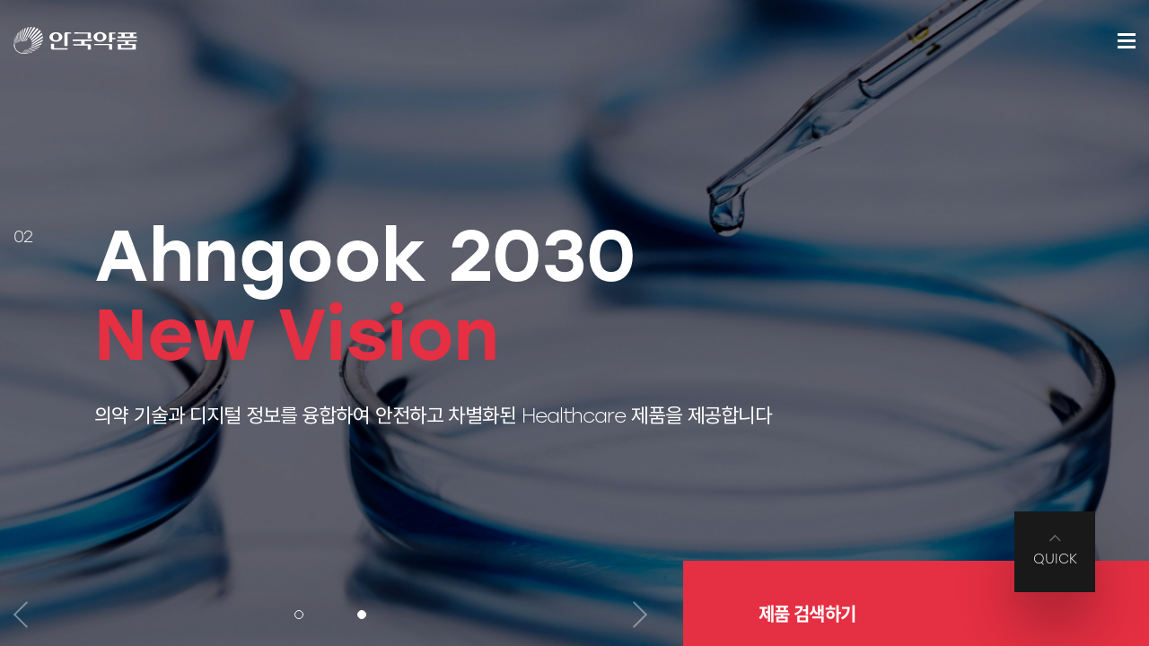

--- FILE ---
content_type: text/html; charset=utf-8
request_url: http://www.ahn-gook.com/
body_size: 1047
content:
<!DOCTYPE html>
<html lang="ko">
<head>
    <meta charset="UTF-8">
    <meta http-equiv="X-UA-Compatible" content="IE=edge">
    <meta name="viewport" content="width=device-width, initial-scale=1.0">
    <title>안국약품(주)</title>
    <style>
        html,
        body {
            height: 100%;
            margin: 0px;
        }
    </style>
<script>var __uzdbm_1 = "9098d1e9-aa60-4987-875b-c43b7d3e5442";var __uzdbm_2 = "OGIyYTMyNjQtZGk3YS00YTk5LWE3MmMtMTI2MzQ0ZjI1ZmRhJDE4LjIyMS4zNi4yNDY=";var __uzdbm_3 = "";var __uzdbm_4 = "false";var __uzdbm_5 = "";var __uzdbm_6 = "";var __uzdbm_7 = "";</script> <script>   (function (w, d, e, u, c, g, a, b) {     w["SSJSConnectorObj"] = w["SSJSConnectorObj"] || {       ss_cid: c,       domain_info: "auto",     };     w[g] = function (i, j) {       w["SSJSConnectorObj"][i] = j;     };     a = d.createElement(e);     a.async = true;     if (       navigator.userAgent.indexOf('MSIE') !== -1 ||       navigator.appVersion.indexOf('Trident/') > -1     ) {       u = u.replace("/advanced/", "/advanced/ie/");     }     a.src = u;     b = d.getElementsByTagName(e)[0];     b.parentNode.insertBefore(a, b);   })(     window, document, "script", "https://www.ahn-gook.com/18f5227b-e27b-445a-a53f-f845fbe69b40/stormcaster.js", "di7c", "ssConf"   );   ssConf("c1", "https://www.ahn-gook.com");   ssConf("c3", "c99a4269-161c-4242-a3f0-28d44fa6ce24");   ssConf("au", "ahn-gook.com");   ssConf("cu", "validate.perfdrive.com, ssc"); </script></head>
<body>
    <iframe src="https://www.no1health2.or.kr:19621/_new/" width="100%" height="100%" scrolling="auto" noresize
        frameborder=0 border=0 marginheight=0 marginwidth=3>
    </iframe>
</body>
</html>

--- FILE ---
content_type: text/html
request_url: https://www.no1health2.or.kr:19621/_new/
body_size: 58140
content:

<!DOCTYPE html>
<html lang="ko">
<head>
<meta charset="euc-kr">
<meta http-equiv="x-ua-compatible" content="ie=edge">
<meta name="format-detection" content="telephone=no">
<meta name="viewport" content="width=device-width,initial-scale=1.0,shrink-to-fit=no">
<title>(주)안국약품 :: AHNGOOK</title>
<meta property="og:url" content="">
<meta property="og:title" content="안국약품(주)">
<meta property="og:type" content="website">
<meta property="og:image" content="">
<meta property="og:description" content="안국약품(주) 우수의약품 개발을 통한 인류건강과 행복실현에 앞장서겠습니다">


<link rel="shortcut icon" href="/_new/img/common/favicon.ico"> 
<link rel="stylesheet" href="https://cdn.jsdelivr.net/gh/xpressengine/xeicon@latest/xeicon.min.css">
<link rel="stylesheet" type="text/css" href="/_new/css/bootstrap.min.css">
<link rel="stylesheet" href="https://cdnjs.cloudflare.com/ajax/libs/Swiper/4.5.1/css/swiper.min.css">
<link rel="stylesheet" type="text/css" href="/_new/css/aos.css">
<link rel="stylesheet" type="text/css" href="/_new/css/import.css?v=20262311300">
<script src="/_new/js/jquery-3.3.1.min.js"></script>
<script src="/_new/js/bootstrap.bundle.min.js"></script>
<script src="/_new/js/aos.js"></script>
<script src="https://cdnjs.cloudflare.com/ajax/libs/Swiper/4.5.1/js/swiper.min.js"></script>
<script src="https://cdnjs.cloudflare.com/ajax/libs/countup.js/1.7.1/countUp.min.js"></script>
<script src="https://cdnjs.cloudflare.com/ajax/libs/waypoints/4.0.1/noframework.waypoints.min.js"></script>

<link rel="apple-touch-icon" sizes="57x57" href="/_new/img/common/apple-icon-57x57.png">
<link rel="icon" type="image/png" sizes="192x192"  href="/_new/img/common/android-icon-192x192.png">
<link rel="icon" type="image/png" sizes="16x16" href="/_new/img/common/favicon-16x16.png">
<link rel="icon" type="image/png" sizes="32x32" href="/_new/img/common/favicon-32x32.png">
<link rel="shortcut icon" href="/_new/img/common/favicon.ico">
</head>
<body>
<nav>
	<a href="#ct" class="skip sr-only sr-only-focusable">Go to content</a>
</nav>
<div id="wrap" class="index">
	<!-- Header -->
	<header id="hd">
		<div class="container">
			<div class="hd-inner">
				<h1 class="hd-logo text-hide"><a href="/_new/">안국약품(주)</a></h1> 
                <nav id="menu">
                    <ul id="gnb" class="gnb">
        <li>
            <a href="/_new/company/ceo.asp" class="btn-depth">회사소개</a>
            <ul class="depth dep1"> 
                <li class=""><a href="/_new/company/ceo.asp">인사말</a></li>
                <li class=""><a href="/_new/company/history.asp">연혁</a></li>
                <li class=""><a href="/_new/company/vision.asp">VISION</a></li>
                <li class=""><a href="/_new/company/ci.asp">CI 소개</a></li>
                <!-- <li class=""><a href="/_new/company/organization.asp">조직도</a></li> -->
                <li class="">
                    <a href="/_new/company/IR-financial.asp" class="btn-depth">IR</a>
                    <ul class="depth dep2">
                        <li><a href="/_new/company/IR-financial.asp">재무정보</a></li>
                        <li><a href="https://finance.naver.com/item/main.nhn?code=001540" target="_blank">주식정보</a></li>
                        <li><a href="/_new/company/IR-list.asp">공지사항</a></li> 
                    </ul>
                </li>
                <li class=""><a href="/_new/company/contactmap.asp">찾아오시는 길</a></li>
            </ul>
        </li>
		
		
		
        <li>
            <a href="/_new/product/news-list.asp" class="btn-depth">제품정보</a>
            <ul class="depth dep1">
                <li class=""><a href="/_new/product/news-list.asp">제품소식</a></li>
                <li class=""><a href="/_new/product/product-list.asp">제품검색</a></li>
            </ul>
        </li>
		

        <li>
            <a href="/_new/rnd/vision.asp" class="btn-depth">연구개발</a>
            <ul class="depth dep1">
                <li class=""><a href="/_new/rnd/vision.asp">R&amp;D VISION</a></li>
                <!-- <li class=""><a href="/_new/rnd/organization.asp">R&amp;D 조직도</a></li> -->
                <li class=""><a href="/_new/rnd/history.asp">연혁 및 연구실적</a></li>
                <li class=""><a href="/_new/rnd/product.asp">연구개발품목</a></li>
                <li class=""><a href="/_new/rnd/pipeline.asp">PRODUCT PIPELINE</a></li>
                <!-- <li class=""><a href="/_new/rnd/network.asp">INTERNATIONAL NETWORK</a></li> -->
            </ul>
        </li>

		<li>
            <a href="/_new/esg/ethics.asp" class="btn-depth">지속가능경영</a>
            <ul class="depth dep1">
                 <li class=""><a href="/_new/esg/ethics.asp">윤리경영</a></li>
                 <li class=""><a href="/_new/esg/environment.asp">환경경영</a></li>
                 <li class=""><a href="/_new/esg/safety.asp">안전보건경영</a></li>
             </ul>
        </li>
				
        <li>
            <a href="/_new/promotion/news-list.asp" class="btn-depth">홍보센터</a>
            <ul class="depth dep1">
                <li class=""><a href="/_new/promotion/news-list.asp">안국뉴스룸</a></li>
                <li class=""><a href="/_new/promotion/pr-list.asp">안국홍보관</a></li>
                <li class=""><a href="/_new/promotion/media-list.asp">소셜미디어</a></li>
            </ul>
        </li>
        <li>
            <a href="/_new/recruit/person.asp" class="btn-depth">채용정보</a>
            <ul class="depth dep1">
                <li class=""><a href="/_new/recruit/person.asp">인재상</a></li>
                <li class=""><a href="/_new/recruit/welfare.asp">복리후생</a></li>
                <li class=""><a href="/_new/recruit/notice-list.asp">채용공고</a></li>
            </ul>
        </li>
        <li>
            <a href="/_new/cs/faq.asp" class="btn-depth">고객지원</a>
            <ul class="depth dep1">
                <li class=""><a href="/_new/cs/faq.asp">FAQ</a></li>
                <li class=""><a href="/_new/cs/notice.asp">고객게시판</a></li>
                <!-- <li class=""><a href="/_new/cs/bid-list.asp">입찰정보</a></li> -->
                <!-- <li class=""><a href="/_new/cs/cp-list.asp">윤리경영</a></li> -->
                <li class=""><a href="/_new/cs/ethics.asp">제보/상담</a></li>
            </ul>
        </li></ul>	
                </nav> 
                    
				<!-- 사이트맵 -->
				<div id="siteMap">
					<div class="container">
						<ul class="sitemap">
        <li>
            <a href="/_new/company/ceo.asp" class="btn-depth">회사소개</a>
            <ul class="depth dep1"> 
                <li class=""><a href="/_new/company/ceo.asp">인사말</a></li>
                <li class=""><a href="/_new/company/history.asp">연혁</a></li>
                <li class=""><a href="/_new/company/vision.asp">VISION</a></li>
                <li class=""><a href="/_new/company/ci.asp">CI 소개</a></li>
                <!-- <li class=""><a href="/_new/company/organization.asp">조직도</a></li> -->
                <li class="">
                    <a href="/_new/company/IR-financial.asp" class="btn-depth">IR</a>
                    <ul class="depth dep2">
                        <li><a href="/_new/company/IR-financial.asp">재무정보</a></li>
                        <li><a href="https://finance.naver.com/item/main.nhn?code=001540" target="_blank">주식정보</a></li>
                        <li><a href="/_new/company/IR-list.asp">공지사항</a></li> 
                    </ul>
                </li>
                <li class=""><a href="/_new/company/contactmap.asp">찾아오시는 길</a></li>
            </ul>
        </li>
		
		
		
        <li>
            <a href="/_new/product/news-list.asp" class="btn-depth">제품정보</a>
            <ul class="depth dep1">
                <li class=""><a href="/_new/product/news-list.asp">제품소식</a></li>
                <li class=""><a href="/_new/product/product-list.asp">제품검색</a></li>
            </ul>
        </li>
		

        <li>
            <a href="/_new/rnd/vision.asp" class="btn-depth">연구개발</a>
            <ul class="depth dep1">
                <li class=""><a href="/_new/rnd/vision.asp">R&amp;D VISION</a></li>
                <!-- <li class=""><a href="/_new/rnd/organization.asp">R&amp;D 조직도</a></li> -->
                <li class=""><a href="/_new/rnd/history.asp">연혁 및 연구실적</a></li>
                <li class=""><a href="/_new/rnd/product.asp">연구개발품목</a></li>
                <li class=""><a href="/_new/rnd/pipeline.asp">PRODUCT PIPELINE</a></li>
                <!-- <li class=""><a href="/_new/rnd/network.asp">INTERNATIONAL NETWORK</a></li> -->
            </ul>
        </li>

		<li>
            <a href="/_new/esg/ethics.asp" class="btn-depth">지속가능경영</a>
            <ul class="depth dep1">
                 <li class=""><a href="/_new/esg/ethics.asp">윤리경영</a></li>
                 <li class=""><a href="/_new/esg/environment.asp">환경경영</a></li>
                 <li class=""><a href="/_new/esg/safety.asp">안전보건경영</a></li>
             </ul>
        </li>
				
        <li>
            <a href="/_new/promotion/news-list.asp" class="btn-depth">홍보센터</a>
            <ul class="depth dep1">
                <li class=""><a href="/_new/promotion/news-list.asp">안국뉴스룸</a></li>
                <li class=""><a href="/_new/promotion/pr-list.asp">안국홍보관</a></li>
                <li class=""><a href="/_new/promotion/media-list.asp">소셜미디어</a></li>
            </ul>
        </li>
        <li>
            <a href="/_new/recruit/person.asp" class="btn-depth">채용정보</a>
            <ul class="depth dep1">
                <li class=""><a href="/_new/recruit/person.asp">인재상</a></li>
                <li class=""><a href="/_new/recruit/welfare.asp">복리후생</a></li>
                <li class=""><a href="/_new/recruit/notice-list.asp">채용공고</a></li>
            </ul>
        </li>
        <li>
            <a href="/_new/cs/faq.asp" class="btn-depth">고객지원</a>
            <ul class="depth dep1">
                <li class=""><a href="/_new/cs/faq.asp">FAQ</a></li>
                <li class=""><a href="/_new/cs/notice.asp">고객게시판</a></li>
                <!-- <li class=""><a href="/_new/cs/bid-list.asp">입찰정보</a></li> -->
                <!-- <li class=""><a href="/_new/cs/cp-list.asp">윤리경영</a></li> -->
                <li class=""><a href="/_new/cs/ethics.asp">제보/상담</a></li>
            </ul>
        </li></ul>
					</div>
				</div>	
                  
				<div class="hd-util">
					<!-- [D] 언어선택  -->
                        

                    <div class="hd-util-lang">
						<button type="button" class="dropdown-btn-lang" data-toggle="dropdown" aria-expanded="true">KR</button>
						<ul class="dropdown-menu">
							<li class="active"><a href="/_new/">KR</a></li>
							<li class="active"><a href="/_eng/">EN</a></li>
						</ul>
					</div>
					
					<button type="button" class="gnb-btn">
						<span>Open / Close menu</span>
					</button>
				</div>
				<div class="gnb-dim"></div>
			</div>
		</div>
	</header>
	<!-- //Header -->

	<div class="dim"></div>
	<!-- Container -->
	<div id="ct"> 
<!-- 페이지 시작 -->
<div class="main-intro">
	<div class="swiper-container main-slider">
		<div class="swiper-wrapper main-slide">
			<div class="swiper-slide main-slide-item main-slide-item-01">
				<div class="main-slide-item-img">
					<img src="/_new/img/main/main-slide-item-01-bg.jpg" alt="" >
				</div>
				<div class="container main-intro-wrp">
					<div class="main-intro-inner">
						<b class="main-intro-num">01</b>
						<div class="main-intro-txt">
							<h2>For a <br><em class="point">Better Life</em></h2>
							<p>우수 의약품 개발을 통한 인류 건강과 행복 실현에 앞장서겠습니다</p>
						</div>
					</div>
				</div>
			</div> 
			<div class="swiper-slide main-slide-item main-slide-item-02">
				<div class="main-slide-item-img">
					<img src="img/main/main-slide-item-02-bg.jpg" alt="" >
				</div>
				<div class="container main-intro-wrp">
					<div class="main-intro-inner">
						<b class="main-intro-num">02</b>
						<div class="main-intro-txt">
							<h2>Ahngook 2030 <br><em class="point">New Vision</em></h2>
							<p>의약 기술과 디지털 정보를 융합하여 안전하고 차별화된 Healthcare 제품을 제공합니다</p>
						</div>
					</div>
				</div>
			</div>
		</div>
		<div class="main-slider-control container">
			<div class="swiper-control main-slider-control-btn">
				<div class="swiper-button-prev"></div>
				<div class="swiper-pagination"></div>
				<div class="swiper-button-next"></div>
			</div>
		</div>
	</div>
</div>
<div class="main-cnts">
	<div class="container">
		<section class="main-srch">
			<div class="main-srch-inner">
                
                <form action="/_new/product/product-list.asp" method="post" name="shForm">
                    <div class="main-srch-form">
                        <h2>제품 검색하기</h2>
                        <div class="form-srch">
                            <input type="text" name='search' class="form-srch-input" placeholder="찾으시는 제품명을 입력해주세요" title="검색">
                            <button type="button" onclick="shCheck();"><i class="icon-search">검색</i></button>
                        </div>
                    </div>
                </form>
			</div>
		</section>
		<div class="main-info">
			<section class="main-count">
				<div class="main-count-inner">
					<div class="main-count-item main-count-item-01">
						<div class="counting">
                            <p class="txt-desc">(2025년 기준)</p>
							<span id="waypoint1" class="counting-num"><b id="counter1" class="num counter">588,024</b>시간</span>
							<p class="txt-desc">안국약품은 1959년부터 국민 건강을 지켜오고 있습니다. </p>
						</div>
					</div>
					<!-- <div class="main-count-item main-count-item-02">
						<div class="counting">
					                            <p class="txt-desc">(UNTIL 2021.05)</p>
							<span id="waypoint2" class="counting-num"><b id="counter2" class="num counter">2,909,146</b>개</span>
							<p class="txt-desc">40여년간 토비콤은 <br>눈 건강을 지키며 함께 해 왔습니다.</p>
						</div>
					</div> -->
				</div>
			</section>
			<section class="main-prod" data-aos="fade-up" data-aos-delay="300" data-aos-duration="800">
				<strong class="cate">Our Product</strong>
				<div class="main-prod-slider-wrp">
					<div class="main-prod-slider">
						<div class="swiper-wrapper main-prod-slide">
							<div class="swiper-slide main-prod-slide-item main-prod-slide-item-01">
								<div class="main-prod-wrp">
									<div class="main-prod-inner">
										<div class="main-prod-info main-cnt-hd">
											<div class="main-prod-tit">
												<strong class="main-prod-cate">전문의약품</strong>
												<h2>Levotension Tab</h2>
											</div>
											<h4>레보텐션정</h4>
											<p class="txt-desc">레보텐션은 안국약품이 국내 최초로 허가받은 S-Amlodipine제제입니다.</p>
										</div>
										<div class="main-prod-img">
											<div class="tab-content">
												<div id="view1-1" class="tab-pane active">
													<a href="/_new/product/product-view.asp?page=4&goods_idx=35"><img src="img/main/main-prod-img-01-1.png" alt=""></a>
												</div>
												<div id="view1-2" class="tab-pane">
													<a href="/_new/product/product-view.asp?page=4&goods_idx=205"><img src="img/main/main-prod-img-01-2.png" alt=""></a>
												</div>
											</div>
											<ul class="nav">
												<li class="nav-item"><a href="#view1-1" data-toggle="tab" class="active">2.5mg</a></li>
												<li class="nav-item"><a href="#view1-2" data-toggle="tab">5mg</a></li>
											</ul>
										</div>
									</div>
								</div>
							</div>
							<div class="swiper-slide main-prod-slide-item main-prod-slide-item-02">
								<div class="main-prod-wrp">
									<div class="main-prod-inner">
										<div class="main-prod-info main-cnt-hd">
											<div class="main-prod-tit">
												<strong class="main-prod-cate">전문의약품</strong>
												<h2>Synatura Syrup</h2>
											</div>
											<h4>시네츄라시럽</h4>
											<p class="txt-desc">안국약품이 개발한 시네츄라는 아이비엽과 황련의 천연물의약품입니다.<br> 급성 상기도 감염 또는 만성 염증성 기관지염으로 인한 기침과 가래,<br> 급성기관지염 치료에 사용됩니다. 또한 COPD 환자에게 12주 이상<br> 장기 투여가 가능하며 흡입제와 시네츄라를 함께 사용하면 증상 개선에 도움을 줍니다.</p>
										</div>
										<div class="main-prod-img">
											<div class="tab-content">
												<div id="view2-1" class="tab-pane active">
													<a href="/_new/product/product-view.asp?page=1&goods_idx=208"><img src="img/main/main-prod-img-02-1.png" alt=""></a>
												</div>
												<div id="view2-2" class="tab-pane">
													<a href="/_new/product/product-view.asp?page=1&goods_idx=208"><img src="img/main/main-prod-img-02-2.png" alt=""></a>
												</div>
											</div>
											<ul class="nav">
												<li class="nav-item"><a href="#view2-1" data-toggle="tab" class="active">10ml</a></li>
												<li class="nav-item"><a href="#view2-2" data-toggle="tab">15ml</a></li>
											</ul>
										</div>
									</div>
								</div>
							</div>
							<div class="swiper-slide main-prod-slide-item main-prod-slide-item-03">
								<div class="main-prod-wrp">
									<div class="main-prod-inner">
										<div class="main-prod-info main-cnt-hd">
											<div class="main-prod-tit">
												<strong class="main-prod-cate">전문의약품</strong>
												<h2>Letopra Tab</h2>
											</div>
											<h4>레토프라정</h4>
											<p class="txt-desc">위궤양, 십이지장궤양, 역류성 식도염 등<br> 위식도 역류질환에 도움을 줍니다.</p>
										</div>
										<div class="main-prod-img">
											<div class="tab-content">
												<div id="view3-1" class="tab-pane active">
													<a href="/_new/product/product-view.asp?page=1&goods_idx=242"><img src="img/main/main-prod-img-03-1.png" alt=""></a>
												</div>
												<div id="view3-2" class="tab-pane">
													<a href="/_new/product/product-view.asp?page=1&goods_idx=221"><img src="img/main/main-prod-img-03-2.png" alt=""></a>
												</div>
											</div>
											<ul class="nav">
												<li class="nav-item"><a href="#view3-1" data-toggle="tab" class="active">10mg</a></li>
												<li class="nav-item"><a href="#view3-2" data-toggle="tab">20mg</a></li>
											</ul>
										</div>
									</div>
								</div>
							</div>
							<div class="swiper-slide main-prod-slide-item main-prod-slide-item-04">
								<div class="main-prod-wrp">
									<div class="main-prod-inner">
										<div class="main-prod-info main-cnt-hd">
											<div class="main-prod-tit">
												<strong class="main-prod-cate">전문의약품</strong>
												<h2>Levosartan Tab</h2>
											</div>
											<h4>레보살탄정</h4>
											<p class="txt-desc">에스암로디핀(암로디핀) 또는 발사르탄 단독요법으로 혈압이 적절하게 조절되지 않는 본태성 고혈압의 치료제로 사용됩니다.</p>
										</div>
										<div class="main-prod-img">
											<div class="tab-content">
												<div id="view4-1" class="tab-pane active">
													<a href="/_new/product/product-view.asp?page=1&goods_idx=229"><img src="img/main/main-prod-img-04-1.png" alt=""></a>
												</div>
												<div id="view4-2" class="tab-pane">
													<a href="/_new/product/product-view.asp?page=1&goods_idx=228"><img src="img/main/main-prod-img-04-2.png" alt=""></a>
												</div>
												<div id="view4-3" class="tab-pane">
													<a href="/_new/product/product-view.asp?page=1&goods_idx=230"><img src="img/main/main-prod-img-04-3.png" alt=""></a>
												</div>
											</div>
											<ul class="nav">
												<li class="nav-item"><a href="#view4-1" data-toggle="tab" class="active">2.5/80mg</a></li>
												<li class="nav-item"><a href="#view4-2" data-toggle="tab">2.5/160mg</a></li>
												<li class="nav-item"><a href="#view4-3" data-toggle="tab">5/160mg</a></li>
											</ul>
										</div>
									</div>
								</div>
							</div>
							<div class="swiper-slide main-prod-slide-item main-prod-slide-item-05">
								<div class="main-prod-wrp">
									<div class="main-prod-inner">
										<div class="main-prod-info main-cnt-hd">
											<div class="main-prod-tit">
												<strong class="main-prod-cate">전문의약품</strong>
												<h2>Rupafin Tab</h2>
											</div>
											<h4>루파핀정</h4>
											<p class="txt-desc">알레르기성 비염 및 두드러기 증상 치료제(소양증, 발적 등)로 사용됩니다.</p>
										</div>
										<div class="main-prod-img">
											<div class="tab-content">
												<div id="view5-1" class="tab-pane active">
													<a href="/_new/product/product-view.asp?page=1&goods_idx=277"><img src="img/main/main-prod-img-05-1.png" alt=""></a>
												</div>
											</div>
											<ul class="nav">
												<li class="nav-item"><a href="#view5-1" data-toggle="tab" class="active">10mg</a></li>
											</ul>
										</div>
									</div>
								</div>
							</div>
							<div class="swiper-slide main-prod-slide-item main-prod-slide-item-06">
								<div class="main-prod-wrp">
									<div class="main-prod-inner">
										<div class="main-prod-info main-cnt-hd">
											<div class="main-prod-tit">
												<strong class="main-prod-cate">전문의약품</strong>
												<h2>Pevarozet Tab</h2>
											</div>
											<h4>페바로젯정</h4>
											<p class="txt-desc">원발성 고콜레스테롤혈증 또는 혼합형 이상지질혈증 환자의 상승된 총 콜레스테롤, <br>LDL-콜레스테롤, 아포 B 단백, TG 및 비-HDL-콜레스테롤을 감소시키고, <br>HDL-콜레스테롤을 증가시키기 위한 이상지질혈증 치료에 사용됩니다.</p>
										</div>
										<div class="main-prod-img">
											<div class="tab-content">
												<div id="view6-1" class="tab-pane active">
													<a href="/_new/product/product-view.asp?page=1&goods_idx=384"><img src="img/main/main-prod-img-06-1.png" alt=""></a>
												</div>
												<div id="view6-2" class="tab-pane">
													<a href="/_new/product/product-view.asp?page=1&goods_idx=385"><img src="img/main/main-prod-img-06-2.png" alt=""></a>
												</div>
											</div>
											<ul class="nav">
												<li class="nav-item"><a href="#view6-1" data-toggle="tab" class="active">2/10mg</a></li>
												<li class="nav-item"><a href="#view6-2" data-toggle="tab">4/10mg</a></li>
											</ul>
										</div>
									</div>
								</div>
							</div>
						</div>
					</div>
					<div class="swiper-pagination"></div>
				</div>
				<div class="swiper-control main-prod-slider-control">
					<div class="swiper-button-prev"></div>
					<div class="swiper-button-next"></div>
				</div>
			</section>
		</div>
	</div>
	<section class="main-center" data-aos="fade-up" data-aos-delay="300" data-aos-duration="800">
		<div class="main-center-banner">	
			<div class="container">
				<strong class="cate">About Ahngook</strong>
				<div class="main-center-banner-inner">
					<h2 class="main-center-banner-tit">
						For a <br>Better Life!
					</h2>
					<a href="/_new/promotion/news-list.asp" class="main-center-banner-link">
						<span>홍보센터 바로가기</span>
						<i class="icon-arr icon-arr-red"></i>
					</a>
				</div>
			</div>
		</div>
		<div class="main-center-slider-wrp">
			<div class="swiper-container main-center-slider">
				<div class="swiper-wrapper main-center-slide">
					<div class="swiper-slide main-center-slide-item">
						<div class="main-center-wrp">
							<a href="/_new/rnd/vision.asp" class="main-center-inner">
								<span class="main-center-cate">R&D Center</span>
								<dl class="main-center-txt">
									<dt>연구개발</dt>
									<dd class="txt-desc">안국약품은 1959년부터 <br class="d-lg-block">국민 건강을 지켜오고 있습니다.</dd>
								</dl>
								<i class="icon-arr"></i>
							</a>
						</div>
					</div>
					<div class="swiper-slide main-center-slide-item">
						<div class="main-center-wrp">
							<a href="/_new/recruit/notice-list.asp" class="main-center-inner">
								<span class="main-center-cate">Recruit</span>
								<dl class="main-center-txt">
									<dt>채용정보</dt>
									<dd class="txt-desc">K-Health 기업으로 도약하기 위한  <br class="d-lg-block">핵심 인재를 확보하고 있습니다.</dd>
								</dl>
								<i class="icon-arr"></i>
							</a>
						</div>
					</div>
					<div class="swiper-slide main-center-slide-item">
						<div class="main-center-wrp">
							<a href="/_new/cs/ethics.asp" class="main-center-inner">
								<span class="main-center-cate">Audit Team</span>
								<dl class="main-center-txt">
									<dt>사이버 감사팀</dt>
									<dd class="txt-desc">투명하고 공정하게 수행하는 <br class="d-lg-block">사이버 감사팀 입니다.</dd>
								</dl>
								<i class="icon-arr"></i>
							</a>
						</div>
					</div>
				</div>
			</div>
		</div>
	</section>
    
	<section class="main-story" data-aos="fade-up" data-aos-delay="300" data-aos-duration="800">
		<div class="main-story-wrp">
			<div class="container">
				<div class="main-story-inner">
					<div class="main-story-info main-cnt-hd">
						<strong class="cate">Our Story</strong>
						<div class="main-story-tit">
							<h2>News Room</h2>
						</div>
						<p class="txt-desc">안국약품의 소식을 투명하고 공정하게 전해드립니다.</p>
						<div class="main-cnt-btn-area">
							<a href="/_new/promotion/news-list.asp" class="btn-underline main-story-info-link">view more</a>
							<div class="swiper-control">
								<div class="swiper-button-prev"></div>
								<div class="swiper-button-next"></div>
							</div>
						</div>
					</div>
					<div class="swiper-container main-story-slider">
						<div class="swiper-wrapper main-story-slide">
                            
							<div class="swiper-slide main-story-slide-item">
                                <a href="/_new/promotion/news-view.asp?t_url=1&num=462&ref=362&page=1" class="main-story-slide-item-inner">
									<div class="main-story-slide-item-img">
										<img src="img/main/main-story-slide-item-img-01.jpg" alt="">
									</div>
									<div class="main-story-slide-item-info">
										<h5 class="txt-desc">안국약품, 부산 연제구약사회와 약국 화장품 시</h5>
										<span>2026-01-27</span>
										<i class="icon-arr icon-arr-red"></i>
									</div>
								</a>
							</div>
                            
							<div class="swiper-slide main-story-slide-item">
                                <a href="/_new/promotion/news-view.asp?t_url=1&num=461&ref=361&page=1" class="main-story-slide-item-inner">
									<div class="main-story-slide-item-img">
										<img src="img/main/main-story-slide-item-img-02.jpg" alt="">
									</div>
									<div class="main-story-slide-item-info">
										<h5 class="txt-desc">안국약품, 임직원 ‘끝전모으기’로 후원금 기부</h5>
										<span>2026-01-16</span>
										<i class="icon-arr icon-arr-red"></i>
									</div>
								</a>
							</div>
                            
							<div class="swiper-slide main-story-slide-item">
                                <a href="/_new/promotion/news-view.asp?t_url=1&num=460&ref=360&page=1" class="main-story-slide-item-inner">
									<div class="main-story-slide-item-img">
										<img src="img/main/main-story-slide-item-img-03.jpg" alt="">
									</div>
									<div class="main-story-slide-item-info">
										<h5 class="txt-desc">안국약품, 새해 시무식 개최 "기본·차별성·동</h5>
										<span>2026-01-16</span>
										<i class="icon-arr icon-arr-red"></i>
									</div>
								</a>
							</div>
                            
						</div>
					</div>
				</div>
			</div>
		</div>
	</section>
	<section class="main-brand" data-aos="fade-up" data-aos-delay="300" data-aos-duration="800">
		<div class="main-brand-wrp">
			<div class="container">
				<strong class="cate">Our Brand</strong>
				<div class="main-brand-inner">
					<div class="main-brand-banner">
						<div class="main-brand-banner-group">
							<strong class="slogan">Always <br>Wonder</strong>
							<div class="main-brand-banner-link-wrp">
								<a href="https://awonder.co.kr/" target="_blank" class="main-brand-banner-link"><span>에이원더 사이트 바로가기</span></a>
							</div>
						</div>
					</div>
					<div class="main-cnt-hd">
						<div class="main-brand-tit">
							<h2>Awonder</h2>
						</div>
						<p class="txt-desc">안국약품의 프리미엄 토탈 헬스 케어 브랜드</p>
						<a href="https://awonder.co.kr/" target="_blank" class="btn-underline main-brand-info-link">view more</a>
					</div>
				</div>
			</div>
		</div>
	</section>
	<section class="main-gallery-banner" data-aos="fade-up" data-aos-delay="0" data-aos-duration="800">
		<div class="container">
			<div class="main-gallery-banner-inner">
				<h2 class="main-gallery-banner-tit">
					안국문화재단 AG Gallery
				</h2>
				<p class="txt-desc main-gallery-banner-txt">누구나 미술문화의 향유를 즐길 수 있는 <br class="d-sm-none">도심 속 문화공간</p>
				<a href="http://ahngookfoundation.com/" target="_blank" class="main-gallery-banner-link">
					<span class="sr-only">갤러리 바로가기</span>
					<i class="icon-arr icon-arr-red"></i>
				</a>
			</div>
		</div>
	</section>
</div>


	<!-- Quick -->
	<div id="quick">
		<a href="#" class="quick-btn"><span>QUICK</span></a>
		<div id="quickMenu">
			<div class="quick-inner">
				<div class="quick-hd">
					<button type="button" class="close-quick">
						<span class="sr-only">Popup Close</span>
					</button>
				</div>
				<div class="quick-cnt">
					<ul class="quick-link">
						<li class="quick-item">
							<a href="/_new/product/news-list.asp" class="quick-item-inner">
								<span>제품정보</span>
							</a>
						</li>
						<li class="quick-item">
							<a href="/_new/promotion/pr-list.asp" class="quick-item-inner">
								<span>홍보센터</span>
							</a>
						</li>
						<li class="quick-item">
							<a href="/_new/rnd/vision.asp" class="quick-item-inner">
								<span>연구개발</span>
							</a>
						</li>
						<li class="quick-item">
							<a href="/_new/recruit/person.asp" class="quick-item-inner">
								<span>채용정보</span>
							</a>
						</li>
						<li class="quick-item">
							<a href="/_new/cs/ethics.asp" class="quick-item-inner">
								<span>사이버<br> 감사팀</span>
							</a>
						</li>
						<li class="quick-item">
							<a href="/_new/promotion/news-list.asp" class="quick-item-inner">
								<span>News<br> Room</span>
							</a>
						</li>
						<li class="quick-item">
							<a href="https://awonder.co.kr" target="_blank" class="quick-item-inner">
								<span>에이원더</span>
							</a>
						</li>
						<li class="quick-item">
							<a href="http://ahngookfoundation.com/" target="_blank" class="quick-item-inner">
								<span>안국<br> 문화재단</span>
							</a>
						</li>
					</ul>
				</div>
			</div>
		</div>
	</div>
	<!-- //Quick -->
    
<script src="/_new/js/main.js?v=20262311300"></script>
<!-- // 페이지 시작-->

<script>
    function getCookie(name) {
        var Found = false
        var start, end
        var i = 0
    
        while(i <= document.cookie.length) {
            start = i
            end = start + name.length
    
            if(document.cookie.substring(start, end) == name) {
                Found = true
                break
            }
            i++
        }
        if(Found == true) {
            start = end + 1
            end = document.cookie.indexOf(";", start)
            if(end < start)
                end = document.cookie.length
                return document.cookie.substring(start, end)
        }
        return ""
    }
    //팝업을 활성화 시킴.1
    function Popup_Notice(PopupBoardNum,p_width,p_height){
        var noticeCookie=getCookie("notice"+PopupBoardNum);
        if (PopupBoardNum != "" && noticeCookie != "done") {
        console.log(PopupBoardNum, noticeCookie) ;
            $('#indexNotice').modal('show') ;
            // window.open ('pop_up/pop_up.asp?num='+PopupBoardNum,'NOTICE','width='+p_width+',height='+p_height+',scrollbars=yes,resizable=yes');
        }
    }
    
    //팝업에 관한 쿠키
    function pop_getCookie( name )
    {
        var nameOfCookie = name + "=";
        var x = 0;
        while ( x <= document.cookie.length )
        {
            var y = (x+nameOfCookie.length);


            if ( document.cookie.substring( x, y ) == nameOfCookie ) {
                if ( (endOfCookie=document.cookie.indexOf( ";", y )) == -1 )
                    endOfCookie = document.cookie.length;

                    return unescape( document.cookie.substring( y, endOfCookie ));
            }
            x = document.cookie.indexOf( " ", x ) + 1;
            if ( x == 0 )
                break;
        }
        return "";
    }

    //제품검색
    function shCheck(){
      var frm = document.shForm;
        if(frm.search.value.length<1){
            alert("검색어를 입력하세요!");
            return;
        }else{
        frm.submit();
        }
    }
    
    function MM_openBrWindow(theURL,winName,features) { //v2.0
      window.open(theURL,winName,features);
    }
</script>




<script> 
    function setCookie(name, value, expiredays) {
        var todayDate = new Date();
        todayDate.setDate(todayDate.getDate() + expiredays);
        todayDate.setHours(0,0,0);
        document.cookie = name + "=" + escape( value ) + "; path=/; expires=" + todayDate.toGMTString() + ";"
    }
    function closeWin(a) 
    { 
        
        if (a=="1") {
            setCookie("notice","done" ,1);
            $('#indexNotice').modal('hide') ;}
    }

	function getCookie(name) {
        var nameEQ = name + "=";
        var ca = document.cookie.split(';');
        for (var i = 0; i < ca.length; i++) {
            var c = ca[i].trim();
            if (c.indexOf(nameEQ) === 0) return c.substring(nameEQ.length);
        }
        return null;
    }

    function closeWinPopup0728() {
        setCookie("popup0728", "done", 1);
        $('#popup0728').modal('hide');
		console.log(getCookie("popup0728"));
    }
</script>


	<!-- 인덱스 팝업 -->
	<div id="indexNotice" class="modal fade" tabindex="-1" aria-modal="true" role="dialog">
        <form name="frm">
			<div class="modal-dialog modal-lg modal-dialog-scrollable modal-dialog-centered" role="document">
				<div class="modal-content srch-content">
						<div class="modal-header">
							<h5 class="modal-title">Notice<span>공지사항</span></h5>
							<button type="button" class="close close-blue" data-dismiss="modal"><i class="xi-close"></i><span class="sr-only">닫기</span></button>
						</div>
						<div class="modal-body">
							<div><img src="https://cdn.medipana.com/news/photo/202601/404876_308234_530.jpg" alt="안국약품 2026년 시무식에서 박인철 대표이사(사진 가운데)가 신년사를 하고 있다. 제공=안국약품&nbsp;"></div><div><br></div><div>안국약품(대표 박인철)은 지난 2일 과천 본사 강당에서 2026년 새해 시무식을 개최했다고 밝혔다. 이날 시무식은 온·오프라인으로 동시에 진행됐다.&nbsp;</div><div><br></div><div>박인철 대표이사는 신년사에서 "2026년의 제약 산업은 많은 어려움이 예상된다. 그러나 안국은 이미 위기를 극복해 본 회사다. 더 어려운 환경에서도 성장의 방향을 찾아냈고, 체질을 바꿔왔다. 이번 위기 역시 우리를 멈추게 하는 장벽이 아니라, 한 단계 더 도약하게 만드는 계기가 될 것"이라고 강조했다.</div><div><br></div><div>이어 박 대표는 "앞으로의 경영 원칙은 '안국 성장 휠 모델'에 있다"며 "양질의 제품을 적시에 공급하고, 확실한 원가 우위를 확보하며, 차별화를 통해 시장을 개척하고, 고객 경험을 확대하는 네 가지 축을 중심으로 흔들림 없는 성장을 이어 가겠다"고 밝혔다.&nbsp;</div><div><br></div><div>또한 "2026년을 불확실성의 시대 속에서도 기본을 잃지 않는 회사, R&amp;D를 통한 차별화로 미래를 준비하는 회사, 그리고 무엇보다 혼자가 아닌 함께 가는 회사를 만들자"고 덧붙였다.</div><div><br></div><div>안국약품 관계자는 "이번 시무식을 통해 제도와 전략, 그리고 구성원의 실행이 맞물린 성장 기반을 다시 한 번 점검했으며, 불확실한 경영 환경 속에서도 기본에 충실한 경영과 차별화된 경쟁력을 바탕으로 지속 성장을 추진해 나갈 계획이다"고 말했다.</div><div><br></div>
						</div>
						<div class="modal-footer">
							<label for="popupChecked">
								<input type="checkbox" id="popupChecked" name="chk_close" value="1"  onclick='closeWin(document.frm.chk_close.value);'>
								오늘하루 팝업 띄우지 않기
							</label>
						</div>
				</div>
			</div>
		</form>
    </div>


	</div>
	<!-- //Container -->
	<!-- 이용약관 팝업 -->
	<div id="modalTos" class="modal fade" tabindex="-1" aria-modal="true" role="dialog">
		<div class="modal-dialog modal-lg modal-dialog-scrollable modal-dialog-centered" role="document">
			<div class="modal-content srch-content">
				<div class="modal-header">
					<h5 class="modal-title">Terms of use<span>이용약관</span></h5>
					<button type="button" class="close close-blue" data-dismiss="modal"><i class="xi-close"></i><span class="sr-only">닫기</span></button>
				</div>
				<div class="modal-body">
					<div class="terms-wrp">
						<h5 class="txt-title">총칙</h5>
						<dl class="policy-item">
							<dt class="policy-tit">제1조 (목적)</dt>
							<dd>이 약관은 안국약품이 사이트와 웹사이트에서 제공하는 온라인 컨텐츠를 이용함에 있어 회사와 이용자, 회원간의 권리와 의무, 이용조건, 책임사항 등을 규정할 목적으로 합니다.</dd>
						</dl>
						<dl class="policy-item">
							<dt class="policy-tit">제2조 (약관의 효력과 변경)</dt>
							<dd>(1) 이 약관은 웹사이트의 서비스 화면 하단 기재를 통해 이용자에게 공시함으로써 효력이 발생합니다. <br>
								(2) 웹사이트를 이용하는 이용자 및 동의를 통해 회원 가입된 이용자는 약관에 동의한 것으로 간주합니다. <br>
								(3) 회사는 약관의 규제에 따른 법률 등 관련 법을 위반하지 않는 범위에서 이 약관의 내용을 변경할 수 있으며, 변경된 약관은 제 1항과 동일한 방법으로 공시함으로써 효력이 발생됩니다. <br>
								(4) 약관의 변경 공시 이후의 웹사이트 및 관련 컨텐츠 이용은 약관 변경사항에 동의한 것으로 간주합니다.
							</dd>
						</dl>
						<dl class="policy-item">
							<dt class="policy-tit">제3조 (약관 외 준칙)</dt>
							<dd>이 약관에 명시되지 않은 사항에 대해서는 관계법에 따라 적용합니다.</dd>
						</dl>
						<dl class="policy-item">
							<dt class="policy-tit">제4조 (용어의 정의)</dt>
							<dd>(1) 사용자: 해당 웹페이지와 웹페이지에서 제공하는 컨텐츠를 회원가입과 로그인 절차 없이 제한적으로 이용하는 이용자를 의미합니다.</dd>
						</dl>
						<dl class="policy-item">
							<dt class="policy-tit">제5조 (서비스의 가입 및 이용)</dt>
							<dd>(1) 사용자가 해당 웹페이지의 컨텐츠를 제한없이 이용하기 위해서는 회사가 지정한 가입 신청 양식에서 요청하는 개인 정보를 기록, 신청해야 합니다. <br>
								(2) 실명이나 실제 정보를 입력하지 않은 사용자는 법적인 보호를 받을 수 없으며 통지 없이 서비스 이용에 제한을 받을 수 있습니다. <br>
								(3) 본 웹사이트에서 제공하는 서비스 이용은 무료입니다. 다만 컨텐츠의 활용과 관련된 사항은 관련 기준에 따라 별도의 계약이 필요하므로, 대웅제약 홈페이지 담당자와 문의하시기 바랍니다. <br>
								(4) 해당 웹사이트의 이용은 사이트의 기술상 특별한 지장이 없는 한 연중무휴로 제공됩니다.
							</dd>
						</dl>
						<dl class="policy-item">
							<dt class="policy-tit">제6조 (서비스 가입 및 이용의 제한)</dt>
							<dd>(1) 본 웹사이트는 다음의 경우 사용자의 회원 가입을 거부하거나, 사용에 제한을 둘 수 있습니다. 
								<br>가. 실명을 이용하지 않거나, 타인의 명의를 도용하여 회원 가입하는 경우 
								<br>나. 필수 입력 정보를 누락하는 경우 
								<br>다. 사회의 질서 혹은 미풍양속을 저해할 목적으로 신청, 사용하는 경우 
								<br>라. 기타 회사가 요구하는 이용 신청조건에 맞지 않는 경우 
								<br>(2) 본 웹사이트는 정기점검, 고장, 교체, 통신문제 등의 사유가 발생한 경우에 서비스 제공이 일시적으로 제한될 수 있습니다. 
								<br>(3) 본 사이트가 제공하는 저작물에 대한 저작권과 기타의 지적 재산권은 본 사이트에 귀속합니다. 
								<br>(4) 사용자는 사이트를 이용함으로써 영리 목적으로 이용해서는 안됩니다. 
								<br>(5) 본 사이트는 이용과 관련하여 사용자에게 발생한 손해에 대해서 책임을 지지 않습니다.
							</dd>
						</dl>
						<dl class="policy-item">
							<dt class="policy-tit">제7장 (의무)</dt>
							<dd>(1) 회사의 의무 <br>
								사이트는 회원의 개인 정보를 보안 유지하며, 서비스의 개선 및 운영 및 새로운 정보의 제공 등 사이트 내에서의 목적으로만 활용하며, 이외의 어떤 목적으로도 제3자에게 양도하지 않습니다. <br>
								(단, 관계 법령상 수사상의 목적으로 관계기관으로부터 요구받거나, 정보통신윤리위원회의 요청이 있는 경우 등 적법한 절차에 의한 경우는 예외로 합니다.) <br>
								(2) 사용자 및 회원의 의무 <br>
								가. 사용자는 이 약관에서 규정하는 사항과 관계법령, 사이트 내의 공지사항을 준수하여야 합니다. <br>
								나. 사용자는 회사의 사전 동의없이 서비스를 이용한 영리 행위를 할 수 없습니다. <br>
								다. 사용자는 회사의 동의 없이 저작권을 포함한 지적재산권을 침해할 수 없으며, 사이트와 제3자의 명예를 손상시키거나 업무에 방해를 주는 행위를 할 수 없습니다.
							</dd>
						</dl>
						<dl class="policy-item">
							<dt class="policy-tit">제8장 (정보의 제공)</dt>
							<dd>해당 웹사이트의 관리자는 웹사이트를 운영함에 있어 각종 정보를 웹사이트 이외의 경로를 통해 제공할 수 있습니다.</dd>
						</dl>
						<dl class="policy-item">
							<dt class="policy-tit">제9장 (회사의 게시물 관리 및 사용자의 권리, 책임)</dt>
							<dd>(1) 회사는 회원이 해당 웹사이트에 게시한 내용 중, 아래의 경우에 해당되는 게시물의 경우 사전 고지 없이 게시물을 삭제할 수 있으며, 해당 게시물로 인해 발생하는 모든 책임은 전적으로 회원 본인에게 있습니다. <br>
								가. 제3자(개인, 법인 포함)의 명예를 손상시키는 게시물 <br>
								나. 서비스의 안정적인 운영에 지장을 줄 우려가 있는 게시물 <br>
								다. 공개되었을 때 사회적 물의를 유발할 우려가 있는 내용의 게시물 <br>
								라. 회사의 지적재산권, 제3 자의 지적재산권 등 기타 권리를 침해하는 게시물 <br>
								마. 기타 이용약관 및 관계법령에 위반되는 게시물
							</dd>
						</dl>
						<dl class="policy-item">
							<dt class="policy-tit">제10장 (면책사항)</dt>
							<dd>(1) 회사는 불가항력으로 인하여 서비스를 제공할 수 없는 경우에는 서비스 제공에 관한 책임이 면제됩니다. <br>
								(2) 회사는 회원의 귀책사유로 인한 서비스 이용의 장애 및 제한에 대하여 책임을 지지 않습니다. <br>
								(3) 회사는 회원이 게재한 정보에 대한 모든 책임으로부터 면제되며 그 책임은 회원 및 사용자 본인에게 있습니다. <br>
								(4) 회사는 해당 웹페이지를 매개로 한 회원과 제3자간의 분쟁 혹은 문제에 대해 책임이 면제됩니다. <br>
								(5) 회사는 웹사이트와 웹사이트의 컨텐츠로 인해 발생한 손해 가운데 사용자 및 회원의 고의, 과실에 의한 손해에 대해서는 그 책임이 면제됩니다. 
							</dd>
						</dl>
						<dl class="policy-item">
							<dt class="policy-tit">제11장 (관할 법원 및 준거법)</dt>
							<dd>웹페이지 및 서비스 이용과 관련하여 회사와 사용자간 발생하는 모든 분쟁과 관련된 소송은 회사의 본사 소재지를 관할하는 법원을 관할 법원으로, 준거법은 한국법으로 합니다.</dd>
						</dl>
						<h5 class="txt-title">부칙</h5>
						<p>이 약관은 2008년 6월 27일부터 시행합니다.</p>
					</div>
				</div>       
			</div>
		</div>
	</div>
	<!-- // 이용약관 팝업 -->

	<!-- 이메일무단수집거부 팝업 -->
	<div id="modalEmailRefusal" class="modal fade" tabindex="-1" aria-modal="true" role="dialog">
		<div class="modal-dialog modal-lg modal-dialog-scrollable modal-dialog-centered" role="document">
			<div class="modal-content srch-content">
				<div class="modal-header">
					<h5 class="modal-title">Terms of use<span>이메일무단수집거부</span></h5>
					<button type="button" class="close close-blue" data-dismiss="modal"><i class="xi-close"></i><span class="sr-only">닫기</span></button>
				</div>
				<div class="modal-body">
					<div class="terms-wrp">
						<p>본 사이트에 게시된 이메일 주소가 전자우편 수집 프로그램이나 그밖의 기술력 장치를 이용하여 무단으로 수집되는 것을 거부하며, 이를 위반시 정보통신망법에 의해 형사처벌됨을 유념하시기 바랍니다.</p>
						<p class="text-light">정보통신망이용촉진 및 정보보호 등에 관한 법률 <br>(일부 개정 2002.12.18 법률 제06797호)</p> <br>
						<p>정보통신망법률 제50조의2 (전자우편주소의 무단 수집행위 등 금지)</p>
						<p class="text-light">1. 누구든지 전자우편주소의 수집을 거부하는 의사가 명시된 인터넷홈페이지에서 자동으로 전자우편주소를 수집하는 프로그램 그 밖의 기술적 장치를 이용하여 전자우편주소를 수집하여서는 아니된다. <br>2. 누구든지 제1항의 규정을 위반하여 수집된 전자우편주소를 판매·유통하여서는 아니된다. <br>3. 누구든지 제1항 및 제2항의 규정에 의하여 수집·판매 및 유통이 금지된 전자우편주소임을 알고 이를 정보전송에 이용하여서는 아니된다.</p>
					</div>
				</div>       
			</div>
		</div>
	</div>
	<!-- // 이메일무단수집거부 팝업 -->

	<!-- 개인정보처리방침 팝업 -->
	<div id="modalPrivacy" class="modal fade" tabindex="-1" aria-modal="true" role="dialog">
		<div class="modal-dialog modal-lg modal-dialog-scrollable modal-dialog-centered" role="document">
			<div class="modal-content srch-content">
				<div class="modal-header">
					<h5 class="modal-title">Terms of use<span>개인정보처리방침</span></h5>
					<button type="button" class="close close-blue" data-dismiss="modal"><i class="xi-close"></i><span class="sr-only">닫기</span></button>
				</div>
				<div class="modal-body">
					<div class="terms-wrp">
						안국약품(주)(이하 '회사'는)는 <br>귀하의 개인정보를 중요시하며, “개인정보 보호법”, "정보통신망 이용촉진 및 정보보호"에 관한 법률을 준수하고 있습니다. <br>회사는 개인정보취급방침을 통하여 귀하가 제공하는 개인정보가 어떠한 용도와 방식으로 이용되고 있으며, 개인정보보호를 위해 어떠한 조치가 취해지고 있는지 알려드립니다. 모든 내용을 숙지하신 후에 개인정보의 수집 및 이용에 관한 동의여부를 결정해주시기 바랍니다. <br>또한 회사는 개인정보취급방침을 개정하는 경우 웹사이트 공지사항(또는 개별공지)을 통하여 공지할 것입니다. <br>본 방침은 : 2012년 01년 20일부터 시행됩니다. 
						<br>
						<br><p class="policy-tit">[수집하는 개인정보 항목 및 이용목적]</p>
						1. 회사는 홈페이지 www.ahn-gook.com 을 이용함에 있어 원활한 서비스 제공을 위해 아래와 같은 개인정보를 수집하고 있습니다.<br>▶ 항목 : 이름, 생년월일, 성별, 사진, 자택 전화번호, 자택 주소, 휴대전화번호, 이메일, 서비스 이용기록, 접속 로그, 쿠키, 접속 IP 정보<br>▶ 수집 및 이용목적 :<br>- 회원 관리 회원제 서비스 이용에 따른 본인확인, 개인 식별, 불량회원의 부정 이용 방지와 비인가 사용 방지, 가입 의사 확인, 연령 확인, 불만처리 등 민원처리, 고지사항 전달<br>- 마케팅 및 광고에 활용 신규 서비스(제품) 개발 및 특화, 이벤트 등 광고성 정보 전달, 인구통계학적 특성에 따른 서비스 제공 및 광고 게재, 접속 빈도 파악 또는 회원의 서비스 이용에 대한 통계<br><br>2. 회사는 홈페이지 www.ahn-gook.com 의 온라인 입사지원 및 채용전형을 진행함에 있어 아래와 같은 개인정보를 수집하고 있습니다.<br>▶ 항목 : 성명(국문/영문/한자), 생년월일, 성별, 사진, 자택 전화번호, 자택 주소, 휴대전화번호, 이메일, 학력, 병역(군필여부/복무기간/군별/계급/전역 및 면제사유), 경력사항, 사회경험, 자격사항, 어학사항, 가족사항, 기타 사항(취미/특기 등), 자기소개<br>▶ 수집 및 이용목적 : 본인 식별 및 실명확인, 채용 전형의 진행 및 진행단계별 결과 등 채용관련 정보 안내, 선발전형의 근거자료 및 면접비 지급, 국가 유공자 등 예우 및 지원에 관한 사항(보훈 관련 정보의 경우)<br><br>3. 회사는 홈페이지 www.ahn-gook.com 의 온라인 입사지원 및 채용전형을 진행함에 있어 아래와 같은 민감정보를 수집하고 있습니다.<br>▶ 항목 : 보훈여부 및 보훈구분, 신체검사 결과<br>▶ 수집 및 이용목적 : 채용 적합성 판단 및 가산점 부여<br><br>본 안내에 따른 개인정보 및 민감정보는 입사전형 및 채용에 필요한 최소한의 정보로서 귀하는 개인정보 및 민간정보의 수집 및 이용에 관한 동의를 거부하실 권리가 있습니다. 다만, 귀하가 동의를 거부하시는 경우 입사전형의 진행이 불가능하다는 점을 유념하시기 바랍니다.<br><br><p class="policy-tit">[개인정보 자동수집 장치의 설치, 운영 및 그 거부에 관한 사항]</p>회사는 귀하의 정보를 수시로 저장하고 찾아내는 ‘쿠키(cookie), 접속IP 정보’ 등을 운용합니다.<br>쿠키란 회사의 웹사이트를 운영하는데 이용되는 서버가 귀하의 브라우저에 보내는 아주 작은 텍스트 파일로서 귀하의 컴퓨터 하드디스크에 저장됩니다. 회사는 다음과 같은 목적을 위해 쿠키를 사용합니다.<br>▶ 쿠키 등 사용 목적 : 회원과 비회원의 접속 빈도나 방문 시간 등을 분석, 이용자의 취향과 관심분야를 파악 및 자취 추적, 각종 이벤트 참여 정도 및 방문 회수 파악 등을 통한 타겟 마케팅 및 개인 맞춤 서비스 제공 귀하는 쿠키 설치에 대한 선택권을 가지고 있습니다. 따라서, 귀하는 웹브라우저에서 옵션을 설정함으로써 모든 쿠키를 허용하거나, 쿠키가 저장될 때마다 확인을 거치거나, 아니면 모든 쿠키의 저장을 거부할 수도 있습니다.<br>▶ 쿠키 설정 거부 방법 예: 쿠키 설정을 거부하는 방법으로는 귀하가 사용하시는 웹 브라우저의 옵션을 선택함으로써 모든 쿠키를 허용하거나 쿠키를 저장할 때마다 확인을 거치거나, 모든 쿠키의 저장을 거부할 수 있습니다.<br>설정방법 예(인터넷 익스플로어의 경우) : 웹 브라우저 상단의 도구 &gt; 인터넷 옵션 &gt; 개인정보 단, 귀하께서 쿠키 설치를 거부하였을 경우 서비스 제공에 어려움이 있을 수 있습니다.<br><br><p class="policy-tit">[개인정보의 이용 및 제공되는 정보의 범위]</p>① 홈페이지 이용 시 제공한 귀하의 개인정보는 각종 고객상담, E-Mail 서비스를 원활하게 제공하기 위한 것입니다.<br>② 회사가 수집하는 개인정보는 서비스의 제공에 필요한 최소한으로 하되, 필요한 경우 보다 더 자세한 정보를 요구할 수 있습니다.<br>③ 회사는 회사에서 벌어지는 각종 이벤트 행사에 참여한 회원의 개인정보를 제3자에게 제공할 수 있습니다. 이러한 경우에도 개인정보의 제3자 제공은 이용자 의 동의 하에서만 이루어지며 개인정보가 제공되는 것을 원하지 않는 경우에는, 특정 서비스를 이용하지 않거나 특정한 형태의 판촉이나 이벤트에 참여하지 않으면 됩니다.<br>④ 회사가 외부업체(이하 위탁 받는 업체)에 특정서비스의 제공을 위탁하는 경우 서비스 제공에 필요한 회원의 개인정보를 회원의 동의를 받아 위탁 받는 업체에 제공할 수 있으며 서비스 위탁 사실을 명시 합니다. 위탁 받는 업체는 제공받은 회원의 개인정보의 수집, 취급, 관리에 있어 위탁 받은 목적 외의 용도로 이를 이용하거나 제3자에게 제공하지 않습니다.<br>⑤ 회사는 회사가 제공하는 서비스를 이용하는 이용자를 대상으로 해당 서비스의 양적, 질적 향상을 위하여 이용자의 개인 식별이 가능한 개인정보를 이용자의 동의를 받아 이를 수집하여 맞춤서비스, 온라인광고서비스, 쇼핑몰서비스, 커뮤니티서비스, 유료컨텐츠서비스, 모바일서비스, 콜센터를 통한 텔레마케팅 서비스 등에 이용할 수 있습니다.<br>⑥ 회사는 회원에게 제공되는 서비스의 질을 향상시키기 위해 맞춤서비스, 온라인광고 서비스, 쇼핑몰서비스, 커뮤니티서비스, 유료컨텐츠서비스, 모바일서비스, 보험, 신용카드 등의 텔레마케팅서비스, 통계작성 또는 시장조사 등 다양한 서비스를 제공할 목적으로 여러 분야의 전문 컨텐츠 사업자 혹은 비즈니스 사업자와 함께 파트너쉽을 맺을 수 있습니다.<br>⑦ 회사는 5항의 파트너쉽을 맺은 제휴사와 회원의 개인정보를 제공, 공유할 경우 반드시 이용자의 동의를 받아 필요한 최소한의 정보를 제휴사에게 제공, 공유하며 이때 누구에게 어떤 목적으로 어떠한 정보(제휴사명, 제휴의 목적, 공유하는 개인 정보)를 공유하는지 명시합니다.<br>⑧ 동조 3항 ~ 7항의 개인정보 이용 시 이용자의 동의는 별도의 공지사항 등을 통하여 공지하는 방법으로 받아낼 수 있습니다.<br>⑨ 회원은 원하는 경우 언제든 회사에 제공한 개인정보의 수집과 이용에 대한 동의를 철회할 수 있습니다.<br><br><p class="policy-tit">[개인정보의 이용기간]</p>원칙적으로, 수집된 개인정보는 수집 및 이용목적이 달성된 후에는 해당 정보를 지체 없이 파기합니다. 단, 다음의 정보에 대해서는 아래의 이유로 명시한 기간 동안 보존합니다.<br>- 홈페이지 이용행태 조사  : 3년<br>- 온라인 입사지원 및 채용전형 : 합격자 발표 후 6개월간<br><br>그리고 관계법령의 규정에 의하여 보존할 필요가 있는 경우 회사는 아래와 같이 관계법령에서 정한 일정한 기간 동안 개인정보를 보관합니다.<br><br>- 표시/광고에 관한 기록 : 6개월 (전자상거래등에서의 소비자보호에 관한 법률)<br>- 소비자의 불만 또는 분쟁처리에 관한 기록 : 3년 (전자상거래등에서의 소비자보호에 관한 법률)<br>- 신용정보의 수집/처리 및 이용 등에 관한 기록 : 3년 (신용정보의 이용 및 보호에 관한 법률)<br><br><p class="policy-tit">[개인정보의 파기절차 및 방법]</p>회사는 원칙적으로 개인정보 수집 및 이용목적이 달성된 후에는 해당 정보를 지체 없이 파기합니다. 파기절차 및 방법은 다음과 같습니다.<br>▶ 파기절차 : 홈페이지를 통해 입력하신 정보는 목적이 달성된 후 별도의 DB로 옮겨져(종이의 경우 별도의 서류함) 내부 방침 및 기타 관련 법령에 의한 정보보호 사유에 따라(보유 및 이용기간 참조) 일정 기간 저장된 후 파기되어집니다.<br>별도 DB로 옮겨진 개인정보는 법률에 의한 경우가 아니고서는 보유되어지는 이외의 다른 목적으로 이용되지 않습니다.<br>▶ 파기방법 : 전자적 파일형태로 저장된 개인정보는 기록을 재생할 수 없는 기술적 방법을 사용하여 삭제하며, 종이 문서에 기록 및 저장된 개인정보는 분쇄기로 분쇄하거나 소각하여 파기합니다.<br><br><p class="policy-tit">[개인정보 제공]</p>회사는 이용자의 개인정보를 원칙적으로 외부에 제공하지 않습니다. 다만, 아래의 경우에는 예외로 합니다.<br>- 이용자들이 사전에 동의한 경우<br>- 법령의 규정에 의거하거나, 수사 목적으로 법령에 정해진 절차와 방법에 따라 수사기관의 요구가 있는 경우<br><br><p class="policy-tit">[수집한 개인정보의 위탁]</p>회사는 서비스 이행을 위해 수집한 개인정보를 위탁할 수 있습니다. 다만, 개인정보를 위탁할 경우 이용자의 사전 동의를 얻는 것을 원칙으로 합니다.<br>현재 홈페이지 및 입사지원 이행을 위해 다음과 같이 수집한 개인정보 취급 업무를 외부 전문업체에 위탁하여 운영하고 있습니다.<br>▶위탁업체 : 레플커뮤니케이션<br>- 위탁하는 업무내용 : 홈페이지 운영 보조, 부정이용 방지<br>- 위탁기간 : 계약 종료시<br>- 개인정보 보유 및 이용기간 : 합격자 발표 후 6개월간<br>▶위탁업체 : NICE 신용평가정보<br>- 위탁하는 업무내용 : 입사지원시 본인인증<br>- 위탁기간 : 계약 종료시<br>- 개인정보 보유 및 이용기간 : 해당 업체에서 보유하고 있는 개인정보이기 때문에 별도 저장하지 않음<br><br><p class="policy-tit">[정보주체의 권리 및 의무 행사방법 ]</p>귀하는 언제든지 등록되어 있는 자신의 개인정보를 삭제를 요청할 수 있습니다.<br>개인정보 삭제를 위해서는 본인 확인 절차를 거치신 후 개인정보관리책임자가 직접 삭제합니다. 혹은 개인정보관리책임자에게 서면, 전화 또는 이메일로 연락하시면 지체 없이 조치하겠습니다. 또한 개인정보의 오류에 대한 정정을 요청하신 경우에는 정정을 완료하기 전까지 당해 개인정보를 이용 또는 제공하지 않습니다. 잘못된 개인정보를 제3자에게 이미 제공한 경우에는 정정 처리결과를 제3자에게 지체 없이 통지하여 정정이 이루어지도록 하겠습니다.<br>회사는 이용자 혹은 법정 대리인의 요청에 의해 해지 또는 삭제된 개인정보는 “회사가 수집하는 개인정보의 보유 및 이용기간”에 명시된 바에 따라 처리하고 그 외의 용도로 열람 또는 이용할 수 없도록 처리하고 있습니다.<br><br><p class="policy-tit">[개인정보에 관한 민원서비스]</p>회사는 귀하의 개인정보를 보호하고 개인정보와 관련한 불만을 처리하기 위하여 아래와 같이 관련 부서 및 개인정보관리책임자를 지정하고 있습니다.<br>- 책임자 : 장대용 상무<br>- 연락처 : 02-3289-4221<br><br>- 관련부서 : 기획팀 (홈페이지 개인정보보호팀)<br>- 연락처 : 02-3289-4227<br><br>- 관련부서 : 인사총무팀 (채용전형 개인정보보호팀)<br>- 연락처 : 02-3289-4212<br><br>귀하께서는 회사의 서비스를 이용하시며 발생하는 모든 개인정보보호 관련 민원을 개인정보관리책임자 혹은 관련 부서로 문의하실 수 있습니다.<br><br>회사는 귀하의 문의사항에 대해 신속하게 충분한 답변을 드릴 것입니다.<br><br>기타 개인정보침해에 대한 신고나 상담이 필요하신 경우에는 아래 기관에 문의하시기 바랍니다.<br><br>1. 개인분쟁조정위원회 (www.1336.or.kr/1336)<br>2. 정보보호마크인증위원회 (www.eprivacy.or.kr/02-580-0533~4)<br>3. 대검찰청 인터넷범죄수사센터 (http://icic.sppo.go.kr/02-3480-3600)<br>4. 경찰청 사이버테러대응센터 (www.ctrc.go.kr/02-392-0330)				
					</div>
				</div>       
			</div>
		</div>
	</div>
	<!-- // 개인정보처리방침 팝업 -->

	<!-- Footer -->
	<footer id="ft">
		<div class="container">
			<div class="ft-inner">
				<div class="ft-logo">
					<a href="/_new/"><img src="/_new/img/common/ft-logo.svg" alt="안국약품(주)"></a>
				</div>
				<div class="ft-info">
					<nav class="ft-info-link">
						<ul>
							<li><a href="#" data-toggle="modal" data-target="#modalTos">이용약관</a></li>
							<li><a href="#" data-toggle="modal" data-target="#modalEmailRefusal">이메일무단수집거부</a></li>
							<li><a href="#" data-toggle="modal" data-target="#modalPrivacy">개인정보처리방침</a></li>
						</ul>
					</nav>
					<ul class="ft-info-txt">
						<li class="d-block">13840 경기도 과천시 과천대로7길 12(갈현동) 안국약품빌딩</li>
						<li class="mr-3">대표전화 02) 3289-4200</li>
						<li>대표자명 : 어진, 박인철</li>
						<li>사업자등록번호 : 118-81-04188</li>
					</ul>
					<p class="ft-info-msg">[SSL 보안프로그램적용] 안국약품은 더욱 안심하고 신뢰 할 수 있는 서비스를 제공하기 위해 최선을 다하겠습니다.</p>
					<p class="ft-info-copy">COPYRIGHT(C) 2022 BY AHNGOOK PHARM ALL RIGHTS RESERVED.</p>
				</div>
				<div class="ft-family">
					<button type="button" class="dropdown-btn-family" data-toggle="dropdown">Family Site</button>
					<ul class="dropdown-menu">
						<li><a href="https://awonder.co.kr" target="_blank">에이원더</a></li>
						<li><a href="http://www.ahngookbio.com/" target="_blank">안국바이오진단</a></li>
						<!-- <li><a href="http://www.eyesafe.co.kr/" target="_blank">안국건강</a></li> -->
						<li><a href="http://ahngookfoundation.com/"  target="_blank">안국문화재단</a></li>
					</ul>
				</div>
			</div>
		</div>
	</footer>
	<!-- //Footer -->
</div>
<!-- //wrap -->
<script src="/_new/js/common.js?v=20262311300"></script>
</body>
</html> 

--- FILE ---
content_type: text/css
request_url: https://www.no1health2.or.kr:19621/_new/css/import.css?v=20262311300
body_size: 305
content:
@charset "UTF-8";

@import url("https://use.typekit.net/uvf4rvh.css");
@import url(https://cdnjs.cloudflare.com/ajax/libs/animate.css/4.1.1/animate.min.css);
@import url(https://cdn.jsdelivr.net/npm/xeicon@2.3.3/xeicon.min.css);  
@import url(reset.css);
@import url(common.css);
@import url(web.css) screen and (min-width:992px); 
@import url(tablet.css) screen and (max-width:991px); 
@import url(mobile.css) screen and (max-width:767px);

--- FILE ---
content_type: text/css
request_url: https://www.no1health2.or.kr:19621/_new/css/reset.css
body_size: 20826
content:
@font-face{font-weight:400;font-family:'Noto Sans KR';src:url(../fonts/NotoSansCJKkr-Regular.woff) format('woff')}
@font-face{font-weight:500;font-family:'Noto Sans KR';src:url(../fonts/NotoSansCJKkr-Medium.woff) format('woff')}
@font-face{font-weight:700;font-family:'Noto Sans KR';src:url(../fonts/NotoSansCJKkr-Bold.woff) format('woff')}

/* Reset with bootstrap */
body, p, h1, h2, h3, span, h5, h6, ul, ol, li, dl, dt, dd, table, th, td, form, fieldset, legend, input, textarea, button, select{margin:0;padding:0}
body, input, textarea, select, button, table{font-family:'stolzl', 'Noto Sans KR','Apple SD Gothic Neo',sans-serif}
body{-ms-word-break:break-all;word-break:keep-all;word-wrap:break-word;font-size:1rem;color:#222;font-style:normal;letter-spacing:-.05625rem}
a, a:hover, a:focus, a:active{text-decoration:none;color:inherit}
a, button, input, textarea{transition:border-color .4s,background .4s,color .4s,opacity .4s,transform .4s,box-shadow .4s}
li{list-style:none}
address, em{font-style:normal}
label, [role="button"]{cursor:pointer}
table{width:100%}
textarea{resize:none}
strong, b{font-weight:700}
img{vertical-align:top;max-width:100%}
br{font-family:arial}
small, .sm{font-size:75%}
button{background:none;border:0}
figure{margin-bottom:0}

/* Helper Classes */
.skip{z-index:200;background:#000;text-align:center;color:#fff}
.skip:active, .skip:focus{position:absolute;padding:.5rem;color:#fff}
.no-style{background:none;border:0}
.txt-line{display:-webkit-box;overflow:hidden;max-height:2.6em;line-height:1.6em;text-overflow:ellipsis;-webkit-line-clamp:1;-webkit-box-orient:vertical;word-wrap:break-word;word-break:break-all;white-space:normal !important}
.d-flex-space{display:flex;align-items:center;justify-content:space-between}

/* Icon */
[class^=icon-]{display:inline-block;overflow:hidden;margin:0;padding:0;border:0;background-color:transparent;background-position:50% 50%;background-repeat:no-repeat;font-size:0;line-height:0;text-decoration:none;vertical-align:top;text-indent:-1000em;background-size:auto 100%;outline:0 !important}
.icon-search{width:1.5625rem;height:1.5625rem;margin-top:0.2rem;background-image:url(/_new/img/common/icon-search.svg)}
.icon-arr{width:3.125rem;height:3.125rem;background:#313033 url(/_new/img/common/icon-arr-wh.svg) no-repeat center center / .9375rem .6875rem;border-radius:50%}
.icon-arr.icon-arr-red{background:#E52F42 url(/_new/img/common/icon-arr-wh.svg) no-repeat center center / .9375rem .6875rem}
[class*=icon-summary]{margin-left:auto;background-size:cover}
.icon-summary-arr{width:2.0625rem;height:.75rem;background-image:url(/_new/img/common/icon-summary-arr.svg)}
.icon-summary-print{width:1.875rem;height:1.875rem;background-image:url(/_new/img/common/icon-summary-print.svg)}
[class^=icon-red-]{background-color:#E52F42 !important;border-radius:50%;background-size:35% 35% !important}
.icon-clip{width:25px;height:25px;background-image:url(/_new/img/common/icon-clip.svg);vertical-align:text-bottom}
i.icon-point{width:1.25rem;height:1.25rem;background-image:url(/_new/img/common/icon-point.svg);vertical-align:middle}
.icon-download{width:1rem;height:1rem;background-image:url(/_new/img/common/icon-download.svg);filter: invert(100%); vertical-align: middle;margin-right: 0.5rem;;}

/* Typography */
.h1, .h2, .h3, .h4, .h5, .h6, h1, h2, h3, h4, h5, h6{margin:0;font-weight:700;line-height:1.2}
/* 80px 56px  */
.display-1{font-size:3rem;font-weight:700;letter-spacing:-2.4px;line-height:1.382}
.display-2{font-size:2.25rem;font-weight:700;letter-spacing:-1.8px;line-height:1.5}
.display-3{font-size:2rem;font-weight:700;letter-spacing:-1.6px;line-height:1.5}
.display-4{font-size:1.375rem}
/* 52px */
h2{font-size:3.25rem}

/* font */
.fw700{font-weight:700 !important}
.fw600{font-weight:600 !important}
.fw500{font-weight:500 !important}
.fs-1rem{font-size:1rem}
.font-notosans{font-family:'Noto Sans KR','Apple SD Gothic Neo',sans-serif !important}

/* Theme */
.text-primary{color:#3399e1 !important}
.text-secondary{color:#24c8ab !important}
.text-third{color:#7780e5 !important}
.text-muted{color:#666 !important}
.text-dark{color:#333 !important}
.text-light{color:#999 !important}
.text-bright{color:#F8F8F8 !important}
.text-danger{color:#E52F42 !important}
.text-red, tr.text-red>*{color:#E52F42 !important}
.text-proceed{font-weight:600 !important;color:#E52F42 !important}
.bg-primary{background-color:#3399e1 !important}
.bg-secondary{background-color:#24c8ab !important}
.bg-third{background-color:#7780e5 !important}
.bg-red{background:#E52F42}
.border-left{border-left:1px solid #E5E5E5}

/* List */
.list-group-flush{border:2px solid #000;border-width:2px 0 1px}
.list-group-flush .list-group-item{border-bottom:1px solid #e5e5e5;padding:0;border-radius:0}
[class*=list-type]>li{padding-left:.8em}
[class*=list-type]>li:before{float:left;margin-left:-.8em}
.list-type-dash>li:before{content:'-'}
.list-type-dash>li+li{margin-top:.5em}
.list-type-disc>li:before{content:'·'}
.list-type-disc>li+li{margin-top:.125em}
.list-type-bull>li:before{content:'•';font-weight:700;color:#15a89d}
.list-type-bull>li+li{margin-top:.5em}

/* Nav */
.nav-pills{-ms-flex-pack:center;justify-content:center;margin-bottom:3.75rem}
.nav-pills .nav-item{max-width:330px}
.nav-pills .nav-link{display:-ms-flexbox;display:flex;-ms-flex-align:center;align-items:center;-ms-flex-pack:center;justify-content:center;padding:.8em 8px;height: 100%;background-color:#fff;border:1px solid #E5E5E5;border-left-width:0;border-radius:0;font-size:1.25rem;color:#111}
.nav-pills>.nav-item:first-child .nav-link{border-left-width:1px}
.nav-pills .nav-link.active{background-color:#111;border-color:#111;color:#fff}
.nav-tabs{border:0}
.nav-tabs .nav-item{margin:0 2.5em 0 0;font-size:1.111em}
.nav-tabs .nav-link{color:#999;padding:.5em 0;border:0;;border-bottom:3px solid transparent;font-weight:500;letter-spacing:-.04em;line-height:1.1}
.nav-tabs .nav-link.active{border-bottom-color:#15a89d;font-weight:700;color:#000;pointer-events:none}

/* pagination */
.pagination{justify-content:center;font-size:1rem;margin-top:3.75rem}
.pagination *{outline:0;box-shadow:none !important} 
.page-link{display:flex;align-items:center;justify-content:center; width:2.5rem;height:2.5rem;margin:0 2px ;color:#111;text-align:center;line-height:1.4;border-radius:50% !important;border:none}
.page-link:hover{background:inherit}
.page-link.active{background:#E52F42;color:#fff}
.page-item .arrow1{background:url(/_new/img/common/icon-arrow-prev-02.svg) no-repeat 50% 50%;transition:0s !important;border:1px solid #DFE0E8}
.page-item .arrow2{background:url(/_new/img/common/icon-arrow-prev-01.svg) no-repeat 50% 50%;transition:0s !important;border:1px solid #DFE0E8;margin-right:2.5rem;margin-left:0.625rem} 
.page-item .arrow2.v2{margin-right:0.625rem;margin-left:2.5rem}
.page-item .v2{transform:rotate(180deg)}

/* table */
table tr>*{vertical-align:top;padding:0.208333em 2rem 0.208333em 0;font-size:1.125rem;line-height:1.625;letter-spacing:-.9px}
table:not(.tb) tr>*:last-child{padding-right:0}
table tr th{font-weight:700;color:#111;letter-spacing:0}
table tr th.text-muted{font-weight:400;color:#999}
table strong{display:block;position:relative;padding-top:.875rem;font-weight:700;color:#111;letter-spacing:-1px}
.table-responsive tr>* {white-space:nowrap}
.tb thead{border-bottom:1px solid #111}
.tb tr{border-bottom:1px solid #E5E5E5}
.tb tr:last-child{border-color:#111}
.tb tr>*{padding:1rem 2rem;color:#111;text-align:center}
.tb tr th{font-weight:700}
.tb.no-hd{border-top:3px solid #111}
.tb.v2 thead{background-color:#F8F8F8}
.tb a>.text-danger{border-bottom:1px solid #E52F42;color:#E52F42}
table.align-middle tr>*{vertical-align:middle !important}
.tb-border tr>*{border-left:1px solid #E5E5E5;border-right:1px solid #E5E5E5;font-size:1rem;padding:1rem !important}
.tb-border tr:first-of-type>*:first-child, .tb-border tbody tr td:first-child{border-left:0}
.tb-border tr>*:last-child, .tb-border tbody tr td:last-child{border-right:0}

/* board */
.tb-board{border-top:3px solid #111;vertical-align:middle}
.tb-board tr>*{font-size:1rem !important;padding:0.944rem;vertical-align:middle}
.tb-board td.tit{text-align:left;font-size:1.125rem !important}

/* form */
*::placeholder{color:#666}
.form-srch button{min-width:3.5rem;height:100%;line-height:1;background:#E52F42}
.form-srch{display:-ms-flexbox;display:flex;-ms-flex-align:center;align-items:center;height:3.5rem} 
.sub-content .form-srch{width:100%;max-width:350px;margin-left: auto;}
.form-srch input[type=text]{width:100%;height:100%;padding-right:.5em;background:transparent;border:1px solid #E5E5E5;outline:0}
.form-srch input[type=text]::placeholder{color:#999}
.sub-content .form-srch input[type=text], .sub-content .dropdown button{padding:0.938rem;font-size:1rem}
.board-search{display:flex;margin-bottom:1.875rem}
/* .board-search .form-srch{margin-left:0.625rem} */
.board-search .search-inline{display:inline-flex;margin-left:auto}
.board-search .search-inline>*+*{margin-left:0.625rem}
.board-search.board-search-full>*:not(input[type=hidden])+*{margin-left:.625rem}
.board-search.board-search-full>*:not(.form-srch){-ms-flex-preferred-size:0;flex-basis:0;-ms-flex-positive:1;flex-grow:1;max-width:100%}
.board-search.board-search-full .form-srch{max-width: 900px}
.filter-group{display:-ms-flexbox;display:flex;-ms-flex-align:flex-start;align-items:flex-start;-ms-flex-wrap:wrap;flex-wrap:wrap}
.filter-group+.filter-group{margin-top:1.375rem}
.filter-tit{flex-basis:15rem;max-width:15rem;font-size:1.375rem;line-height:1.5}
.filter-list{display:-ms-flexbox;display:flex;-ms-flex-align:center;align-items:center;-ms-flex-wrap:wrap;flex-wrap:wrap;flex:1;line-height:0}
.filter-list .filter-item:not(:last-child){margin-right:.625rem}
.filter-group input{position:absolute; width:1px; height:1px; padding:0; margin:-1px; overflow:hidden; clip:rect(0,0,0,0); border:0}
.filter-group label{min-width:2.875rem;min-height:2.875rem;padding:.625em .9375em;background:#fff;border:1px solid #E5E5E5;border-radius:25px;font-size:1rem;line-height:1.5;letter-spacing:-.8px;text-align:center}
.filter-group input:checked+label{background:#313033;border-color:#313033;font-weight:500;color:#fff}
.board-filter+.board-search{margin-top:3.125rem}

/* reg */
.reg-inner {padding:1.25rem 0;border-bottom:1px solid #E5E5E5}
.reg-inner .form-control{height:auto;padding:0.75em 0.9375em;border:1px solid #E5E5E5;border-radius:0;font-size:1rem;color:#111;line-height:1.5}
.reg-inner .form-group{max-width:960px;margin-bottom:0}
.reg-inner .form-group>label{position:relative;margin-bottom:.75rem;padding-right:1rem;font-size:1rem;font-weight:500;line-height:1.5}
.reg-inner .form-group>label.required:before{content:'*';display:inline-block;margin-right:2px;font-size:1rem;font-weight:500;color:#E52F42}
.reg-inner .form-group>label+* {display:-ms-flexbox;display:flex;-ms-flex-align:center;align-items:center}
.reg-inner .form-group i{padding:0 .375rem;font-weight:400;font-style:normal}
.reg-inner select.form-control{color:#999}
.reg-inner select option{color:#111}
.reg-inner select option[value=""][disabled] {display:none}
.file-upload input[type="file"] {position:absolute;width:0;height:0;padding:0;overflow:hidden;border:0}
.file-Name{-ms-flex-preferred-size:0;flex-basis:0;-ms-flex-positive:1;flex-grow:1;max-width:100%;pointer-events:none}
.file-upload label{-ms-flex:0 0 auto;flex:0 0 auto;width:auto;max-width:100%;;margin:0;padding:.813em 2.344em;background-color:#313033;border:0;border-radius:0;font-size:1rem;line-height:1.5;text-align:center;color:#fff}
.chk-item input{position:absolute;overflow:hidden;clip:rect(0 0 0 0);margin:-1px;width:1px;height:1px}
.chk-item label{display:inline-block;position:relative;margin-bottom:0;padding-left:2.5rem;text-align:left;vertical-align:top;cursor:pointer}
.chk-item label:before{content:'';display:inline-block;position:absolute;top:-.3rem;left:0;width:1.875rem;height:1.875rem;border-radius:50%;background:#E5E5E5 url(/_new/img/common/icon-radio-chk.svg) no-repeat center center / 0.75rem 0.4375rem}
.chk-item input:checked+label:before{background-color:#E52F42}
.form-chk-area{display:-ms-flexbox;display:flex;-ms-flex-align:end;align-items:flex-end;-ms-flex-pack:center;justify-content:center;-ms-flex-wrap:wrap;flex-wrap:wrap}
.reg-inner .form-chk-area{-ms-flex-pack:start;justify-content:flex-start}
.reg-inner .form-chk-area .chk-label{margin-right:2.5rem;padding-left:2rem}
.reg-inner .form-chk-area input+.chk-label:before{top:0;width:1.5rem;height:1.5rem;background:url(/_new/img/common/icon-radio-chk-v2.svg) no-repeat center center / 100% auto}
.reg-inner .form-chk-area input:checked+.chk-label:before{background:url(/_new/img/common/icon-radio-chk-v2-active.svg) no-repeat center center / 100% auto}
.cnt-ft .form-chk-area{-ms-flex-pack:start;justify-content:flex-start}
.cnt-ft .chk-item{display:inline-block}
.chk-label.term-label{padding-right:1rem;font-size:1.125rem}
.chk-label.term-label+.btn-underline{margin:.375rem 0 .375rem auto}

/* faq */
.board-search .nav-pills{max-width:600px;width:100%;margin-bottom:0}
.board-search .nav-pills .nav-item{flex:1}
.board-search .nav-pills .nav-link{position:relative;font-size:1.125rem;border:0;border-radius:28px}
.board-search .nav-pills .nav-link::after{content:"";position:absolute;right:0;top:50%;transform:translateY(-50%);width:2px;height:0.75em;background:#E5E5E5}
.board-search .nav-pills .nav-item:last-child .nav-link::after, .board-search .nav-pills .nav-link.active::after{display:none}
.board-search .nav-pills .nav-link.active{background-color:#E52F42}
.list-group-flush{border-top:1px solid #e5e5e5}
.list-group-flush .list-group-item{position:relative;padding:1.5rem 0;border-bottom:1px solid #e5e5e5 !important;background:none}
.list-group-flush .media-body>a{display:block}
.control-btn{padding-bottom:1.67rem}
.view-answer-body{padding:2em;background:#F9F9F9; border-top:1px solid #E5E5E5}
.answer-info{display:flex; align-items:center; margin-bottom:1rem}
.answer-info .date{margin-left:1em}
.collapse-row:not(.show){display:none}
[class*=faq-row-]{position:relative;padding:1rem 1.25rem;margin:0 !important;line-height:2rem;-ms-flex-wrap:wrap;flex-wrap:wrap;align-items:flex-start;font-size:1.125rem}
/* [class*=faq-row-] .flex-grow-1{flex-basis:100%;margin-top:5px} */
[class*=faq-row-]>*:not(.flex-grow-1){flex-shrink:0}
.faq-row-q .q, .faq-row-a .a{margin-right:5px;font-size:1.125rem}
[class*=faq-row-] .h6{margin:0;padding-right: 2rem;line-height:2rem;font-weight:400;font-size:1.125rem}
[class*=faq-row-] [class$=-cate]{width:8em;color:#111}
.row:not(.open) .icon-collapse, .collapsed .icon-collapse{transform:rotate(0);-webkit-transform:rotate(0);-moz-transform:rotate(0);-ms-transform:rotate(0)}
button.btn-faq{position:absolute;top:14px;right:1.25rem;background:none;border:0;cursor: pointer;}
button.btn-faq:before{content:'';position:absolute;top:0;right:0;bottom:0;left:0}
.faq-row-a{background:#F8F8F8;border-top:1px solid #e5e5e5;padding:2.5rem 1.25rem}
.faq-row-a .a{color:#E52F42}
.icon-collapse{position:relative; width:14px; height:8px; background-image:url(/_new/img/common/icon-toggle.svg); overflow:visible !important;background-size:100% auto !important;vertical-align:middle !important;transform:rotate(-180deg);-webkit-transform:rotate(-180deg);-moz-transform:rotate(-180deg);-ms-transform:rotate(-180deg);transition:.3s}

/* dropdown */
.dropdown-menu{border-radius:0} 
.dropdown-menu a{display:block}
#ft .dropdown-menu a{padding:.4em 1.2em;font-size:15px}
.dropdown {position:relative;min-width:140px;height:3.5rem;border:1px solid #E5E5E5}
.dropdown button{position:relative;width:100%;height:inherit;text-align:left}
.dropdown.show button{border-color: #B0B2C1 !important }
.dropdown button.dropdown-toggle::after{content:"\e936";display:block;position:absolute;right:12px;top:50%;transform:translateY(-50%); font-weight:100; border:0 !important;font-size:1.5rem;line-height:1;font-family:'xeicon';color:#42414d}
.dropdown-menu {width:100%; border-color:#B0B2C1;min-width:auto}
.dropdown-item{color:#B0B2C1;padding:0.3rem 14px}
.dropdown-item:active{background:inherit;color:#212529}

/* Swiper */
.swiper-slide>img{width:100%}
[class*=swiper-button]{width:3.125rem;height:3.125rem;background:#fff url(/_new/img/common/swiper-btn-bg.svg) no-repeat center center / .3125rem .625rem;border-radius:50%;border:1px solid #B3B3B3}
.swiper-button-next{right:-7.8125rem;transform:scaleX(-1);-webkit-transform:scaleX(-1);-moz-transform:scaleX(-1);-ms-transform:scaleX(-1)}
.swiper-button-prev{left:-7.8125rem}
.swiper-controls{display:flex;justify-content:center;margin-top:3rem}
.swiper-controls [class*=swiper-button]{position:static;width:2.778rem;height:2.778rem;border:1px solid #222;border-radius:0;margin:0;background:url(/_new/img/swiper.svg) no-repeat 50% 50%/.5rem auto}
.swiper-controls .swiper-button-next{margin-left:-1px}
.swiper-pagination-fraction{position:static;display:flex;justify-content:flex-end;align-items:center;color:#d4d4d4;font-size:2rem;font-weight:700;line-height:1;margin-top:1.444rem}
.swiper-pagination-current{color:#000}

/* btn */
.btn-outline{border:1px solid #E5E5E5;border-radius:25px;font-size:0.938rem}
.btn-underline{display:inline-block;position:relative;font-size:1rem;font-weight:400;color:#111;letter-spacing:0;line-height:1}
.btn-underline:after{content:'';display:inline-block;position:absolute;bottom:0;left:0;width:100%;height:1px;background:#111;transition:all .5s ease-out}
.index .btn-underline{padding-bottom:4px;font-size:15px}
/* .btn-underline:after{width:0%;background:#ccc}
.btn-underline:hover:before{opacity:0}
.btn-underline:hover:after{width:100%} */
.btn-underline.btn-underline-gray{color:#999}
.btn-underline.btn-underline-gray:after{background-color:#999}
.btn-area{display:-ms-flexbox;display:flex;-ms-flex-align:center;align-items:center;-ms-flex-pack:center;justify-content:center}
.btn-area .btn{display:block;width:100%;max-width:260px;padding:0.8612em 1em;background-color:#fff;border:1px solid #111;border-radius:0;box-shadow:none;font-size:1.125rem;color:#111;line-height:1.5}
.btn-sm{padding: 0.5rem 2rem !important;max-width: none ;font-size: 1rem;width: auto !important;border:1px solid #111 !important;}
.btn-area .btn+.btn{margin:0 0 0 .625rem}
.btn-area .btn[class*=btn-bg]{max-width:330px;}
.btn-area .btn.btn-bg-red{background-color:#E52F42;border-color:#E52F42;color:#fff}
.btn-area .btn.btn-bg-dark{background-color:#111;border-color:#111;color:#fff}
.btn-area .btn[class*=btn-bg].mxnone{max-width:260px;}
.btn-inline-area{position:relative;display:-ms-inline-flexbox;display:inline-flex;vertical-align:middle}
.btn-inline-area>*+*{margin-left:5px}

/* badge */
.badge{font-size:0.938rem;font-weight:400;padding:0 0.5rem;border-radius:25px;line-height:2rem}

/* Animate */
.ani{-webkit-animation-duration:1s;animation-duration:1s;-webkit-animation-duration:var(--animate-duration);animation-duration:var(--animate-duration);-webkit-animation-fill-mode:both;animation-fill-mode:both}
.ani-stop{visibility:hidden;animation-name:none !important}
.ani-delay01{animation-delay:.15s}
.ani-delay015{animation-delay:.15s}
.ani-delay025{animation-delay:.25s}
.ani-delay02{animation-delay:.2s !important}
.ani-delay03{animation-delay:.3s !important}
.ani-delay04{animation-delay:.4s !important}
.ani-delay05{animation-delay:.5s !important}
.ani-delay06{animation-delay:.6s !important}
.ani-delay07{animation-delay:.7s !important}
.ani-delay075{animation-delay:.75s !important}
.ani-delay08{animation-delay:.8s !important}
.ani-delay09{animation-delay:.9s !important}
.ani-delay10{animation-delay:1s !important}
.ani-delay11{animation-delay:1.1s !important}
.ani-delay12{animation-delay:1.2s !important}
.ani-delay125{animation-delay:1.25s !important}
.ani-delay13{animation-delay:1.3s !important}
.ani-delay14{animation-delay:1.4s !important}
.ani-delay15{animation-delay:1.5s !important}
.ani-delay175{animation-delay:1.75s !important}
.ani-delay20{animation-delay:2s !important}
.ani-delay30{animation-delay:3s !important}
.ani-delay40{animation-delay:4s !important}
.ani-duration03{animation-duration:.3s !important}
.ani-duration04{animation-duration:.4s !important}
.ani-duration05{animation-duration:.5s !important}
.ani-duration{animation-duration:1s !important}
.ani-duration15{animation-duration:1.5s !important}
.ani-duration2{animation-duration:2s !important}
.ani-duration3{animation-duration:3s !important}
@keyframes ani-{
0%{transform:scale(.9,1.1) translate(0,-100vh); filter:blur(3px)}
25%,100%{transform:none}
50%{transform:scale(1.2,.8);filter:none}
}
.ani-{animation:1s .2s both ani-;transform-origin:bottom} 

--- FILE ---
content_type: text/css
request_url: https://www.no1health2.or.kr:19621/_new/css/common.css
body_size: 67953
content:
@charset "UTF-8";

/* Layout */
html{font-size:16px}
body{display:-ms-flexbox;display:flex;-ms-flex-wrap:wrap;flex-wrap:wrap;overflow-x:hidden}
#ct{flex:1 0 auto;overflow:hidden;background-color:#222}
#wrap{width:100%}
.container-sm{max-width:1210px}
.container{max-width:1440px}
.container-lg{max-width:1470px}
[class*=dropdown-btn]{position:relative;padding:1em 1.333em 1em 1.875em;background:none;border:1px solid #333;font-size:15px;color:#666;line-height:1.2;outline:0 !important}
.dropdown-menu{width:100%}
.txt-desc{font-size:1rem;color:#666;letter-spacing:-.9px;line-height:1.625;word-break:break-all}
.d-xxl-block{display:none}
.sub-content .txt-desc.txt-size-sm{font-size:1rem}
.main-cnts{background-color:#fff}
.main-cnt-hd{position:relative;z-index:100;flex:1;padding:0 20px 0 6.14583vw}
.cate{position:absolute;top:.5rem;left:1rem;z-index:80;transform:rotate(90deg);-webkit-transform:rotate(90deg);-moz-transform:rotate(90deg);-ms-transform:rotate(90deg);transform-origin:top left;font-size:13px;line-height:1.15384;text-transform:uppercase;font-family:'stolzl', sans-serif;font-weight:500;color:#ccc;letter-spacing:0}
.cate.right{top:0;right:0;left:auto;transform:rotate(90deg) translate(100%);-webkit-transform:rotate(90deg) translate(100%);-moz-transform:rotate(90deg) translate(100%);-ms-transform:rotate(90deg) translate(100%);transform-origin:top right}
.index .cate{font-weight:400}
.typo{display:block;font-size:10rem;font-weight:700;color:#F8F8F8;line-height:1;text-align:right}
.main-cnt-hd h2{font-size:3.25rem;font-weight:500;letter-spacing:0}
.main-cnt-hd h4{margin-top:3.125rem;font-size:1.75rem;font-weight:700;letter-spacing:-1.4px}
.main-cnt-hd p{margin-top:1.625rem;font-size:1.125rem;color:#111}
.main-cnt-hd a{margin-top:3.875rem}
.red-dot{display:inline-block;vertical-align:middle;margin-left:.15rem;font-size:100%;color:#E52F42;line-height:1}

/* Header */
#hd{position:fixed;left:0;right:0;top:0;z-index:150;background:transparent;transition:background .4s}
#hd>.container{max-width:100%}
.hd-inner{display:-ms-flexbox;display:flex;-ms-flex-align:center;align-items:center;height:90px;color:#fff}
.hd-logo{margin-right:auto}
.hd-logo>a{display:block;width:10.9375rem;height:1.875rem;background-image:url(../img/common/hd-logo.svg);background-position:center center;background-repeat:no-repeat;background-size:100% auto}
.hd-util{display:-ms-flexbox;display:flex;-ms-flex-align:center;align-items:center;position:relative}
.hd-util-lang{position:absolute;top:6px;right:204px;z-index:-1;opacity:0;transition:none}
.gnb-open .hd-util-lang{z-index:160;opacity:1;transition:all .1s .4s}
.dropdown-btn-lang{display:-ms-flexbox;display:flex;-ms-flex-align:center;align-items:center;position:relative;padding:10px 14px;border:1px solid #E5E5E5;border-radius:18px;font-size:14px;color:#111;line-height:1}
.dropdown-btn-lang:after{display:block;content:'';margin-left:8px;width:9px;height:6px;background:url(../img/common/dropdown-btn-lang-mo.svg) no-repeat center center / 100% auto}
.hd-util-lang .dropdown-menu{border:1px solid #E5E5E5;border-radius:18px}
.hd-util-lang .dropdown-menu a{padding:5px 14px;font-size:14px}
.hd-util-lang .dropdown-menu .active a{font-weight:700}
.is-scroll #hd{background:#fff}
.is-scroll .hd-logo>a{background-image:url(../img/common/hd-logo-blk.svg)}

/* gnb */
[lang=ko] #hd{font-family:'Noto Sans KR', sans-serif}
/* gnb-btn */
.gnb-btn{position:relative;z-index:160;width:40px;height:40px;background:none;border:0;font-size:0;line-height:0;text-indent:-999em;color:inherit;outline:0}
.gnb-open .gnb-btn{margin-right:5px}
.gnb-btn>span, .gnb-btn:after, .gnb-btn:before{content:"";position:absolute;top:50%;right:0;width:20px;border-top:3px solid #fff;margin-top:-1.5px;transition:transform .3s, opacity .3s;z-index:100}
.is-scroll .gnb-btn>span, .is-scroll .gnb-btn:after, .is-scroll .gnb-btn:before, .gnb-open .gnb-btn>span, .gnb-open .gnb-btn:after, .gnb-open .gnb-btn:before{border-color:#000}
.gnb-btn:before{margin-top:-8.5px;transform-origin:top right}
.gnb-btn:after{margin-top:5.5px;transform-origin:bottom right}

/* gnb */
#menu{display:-ms-flexbox;display:flex;-ms-flex-direction:column;flex-direction:column;-ms-flex-align:start;align-items:flex-start;position:fixed;top:0;right:0;bottom:0;z-index:150;width:100%;max-width:300px;padding:6.5rem 0 0;background:#fff;transform:translateX(100%);-webkit-transform:translateX(100%);-ms-transform:translateX(100%);-moz-transform:translateX(100%);transition:transform .4s .2s ease}
#gnb{overflow-y:auto;width:100%;height:100%}
.gnb .btn-depth{position:relative}
.gnb .btn-depth:after{content:'';position:absolute;top:50%;right:20px;width:10px;height:5px;background:url(../img/common/gnb-dep-btn.svg) no-repeat center center / cover;transform:translateY(-50%);-webkit-transform:translateY(-50%);-moz-transform:translateY(-50%);-ms-transform:translateY(-50%)}
.gnb .open>.btn-depth:after{transform:rotate(180deg) translateY(-50%);-webkit-transform:rotate(180deg) translateY(-50%);-moz-transform:rotate(180deg) translateY(-50%);-ms-transform:rotate(180deg) translateY(-50%);transition:all .3s}
.gnb>li{display:block}
.gnb>li>a{display:block;padding:14px 20px;font-weight:500;line-height:1.5;font-size:18px;color:#111}
.gnb .dep1{padding:10px 0;background:#F8F8F8}
.gnb .dep1>li, .gnb .dep2>li{display:block}
.gnb .dep1>li>a{display:block;padding:11px 20px 11px 30px;font-size:16px;color:#111;font-weight:400;line-height:1.4375}
.gnb .dep2>li>a{display:block;padding:9px 20px 9px 40px;font-size:15px;font-weight:400;line-height:1.4375;color:#666}
.gnb-open{overflow:hidden}
.gnb-dim{display:none}
.gnb-open .gnb-dim{display:block;z-index:100;opacity:1}
.gnb-open #menu{transform:translateX(0);-webkit-transform:translateX(0);-ms-transform:translateX(0);-moz-transform:translateX(0)}
.gnb-open .gnb-btn:before{margin:-8px 0 0 -2px;transform:rotate(-45deg);-webkit-transform:rotate(-45deg);-moz-transform:rotate(-45deg);-ms-transform:rotate(-45deg)}
.gnb-open .gnb-btn>span{opacity:0}
.gnb-open .gnb-btn:after{margin:5px 0 0 -2px;transform:rotate(45deg);-webkit-transform:rotate(45deg);-moz-transform:rotate(45deg);-ms-transform:rotate(45deg)}

/* siteMap */
#siteMap{display:none;overflow-y:auto;position:absolute;top:calc( 100% - 1px );left:0;right:0;z-index:1;max-height:calc(100vh - 90px);padding:40px 0;border-top:1px solid #eee;box-shadow:0 10px 10px rgba(0,0,0,.1);background:#fff;animation:fadeIn .5s;color:#111}
.sitemap{display:-ms-flexbox;display:flex;justify-content: flex-end;gap: 32px}
.sitemap>li>a{display:inline-block;font-weight:700;font-size:1.125rem}
#siteMap .container{max-width: none;}
.sitemap>li{flex: 1;max-width: 180px;}
.sitemap>li:not(:last-child){border-right:1px solid #e5e5e5}
.sitemap>li>ul{margin-top:16px}
.sitemap>li>ul>li a{display:block;padding:6px 0;font-weight:400}
.sitemap>li>ul>li.on a{font-weight:500;color:#E52F42}
.sitemap>li>ul>li:not(.on) a:hover{text-decoration:underline}
.sitemap ul ul li{color:#999}

/* layer */
.layer-open{overflow:hidden}
.layer-popup.open{display:block !important}
[class$=dim]{position:fixed;top:0;right:0;bottom:0;left:0;z-index:-1;background:rgba(0,0,0,.6);opacity:0;transition:all .3s}
.layer-open .dim{z-index:100;opacity:1}
.close{opacity:1}
.close-layer{position:relative;z-index:120;width:40px;height:40px;margin-left:.5rem;background:none;border:0;font-size:0;line-height:0;text-indent:-999em;color:inherit;outline:0}
.close-layer>span, .close-layer:after, .close-layer:before{content:"";position:absolute;left:calc((100% - 20px) / 2);top:50%;width:20px;border-top:3px solid #fff;margin-top:-1.5px;transition:transform .3s, opacity .3s;z-index:100}
.close-layer>span{opacity:0}
.close-layer:before{margin-top:-8.5px;transform-origin:top right;transform:rotate(-45deg);margin:-8px 0 0 -2px}
.close-layer:after{margin-top:5.5px;transform-origin:bottom right;transform:rotate(45deg);margin:5px 0 0 -2px}
.modal{padding-right:0 !important}
[lang=ko] .modal{font-family:'Noto Sans KR',sans-serif}
.modal .modal-dialog{max-width:930px !important}
.modal .modal-content{padding:24px 16px}
.modal .modal-body{margin-top:2.25rem;padding:0}
.modal .modal-body img{width:100%}
.modal .modal-header{padding:0 0 1.25rem 0}
.modal .modal-title{font-weight:500;color:#E52F42;font-size:1.125rem}
.modal .modal-title span{display:block;color:#222;font-size:2rem;font-weight:700}
.modal .terms-wrp{padding-right:15px}
.modal .btn-area{flex-direction: row !important;}
.modal .btn-area .btn{max-width: none !important}
#modalEmailRefusal .terms-wrp{padding-right:0}
.terms-wrp *+.txt-title{margin-top:1.875rem}
.terms-wrp h4{margin-bottom:2rem;font-size:2rem}
.terms-wrp *+h4{margin-top:3rem;padding-top:2.5rem;border-top:1px dashed #eee}
.terms-wrp .text-light{margin-top:.625rem;font-size:1rem}

#indexNotice .modal-body img{width: auto}

.modal .modal-sm{max-width: 550px !important}

/* Footer */
#ft{position:relative;background:#191919;font-size:1rem;color:#fff}
#goTop{position:absolute;right:2.5rem;bottom:calc( 100% + 2.5rem );z-index:100;width:3.75rem;height:3.75rem;background:#313033 url(../img/common/icon-arr-wh.svg) no-repeat center center / 1rem 0.625rem;border-radius:50%;transform:rotate(-90deg);-webkit-transform:rotate( -90deg );-moz-transform:rotate( -90deg );-ms-transform:rotate( -90deg );opacity:0;transition:opacity .5s}
#goTop.fix{position:fixed;bottom:2.5rem;z-index:-1}
#goTop.fix.show{z-index:100}
#goTop.show{opacity:1}
#wrap.index #goTop.fix{bottom:6.5rem}
.ft-inner{display:-ms-flexbox;display:flex;-ms-flex-align:start;align-items:flex-start;padding:3.1875rem 0}
.ft-logo{flex-basis:100%;max-width:100%;margin-bottom:2rem}
.ft-info{flex:1}
.ft-info-link{margin-bottom:.5rem;font-size:1rem;line-height:1.5;letter-spacing:-.8px}
.ft-info-link ul li{display:inline-block;padding-bottom:.5rem}
.ft-info-link ul li a{position:relative}
.ft-info-link ul>li:not(:last-child) a:after{content:'';display:inline-block;width:1px;height:.75em;margin:0 1em;background:#666}
.ft-info-txt, .ft-info-msg{font-size:.9375rem;color:#999;letter-spacing:-.75px;line-height:1.8}
.ft-info-txt li:not(:last-child){display:inline-block}
.ft-info-msg{letter-spacing:-.7px}
.ft-info-copy{margin-top:2rem;font-size:.8125rem;color:#666;letter-spacing:-.65px}
.ft-family{position:relative;z-index:149;width:100%;max-width:200px}
.dropdown-btn-family{width:100%;margin-top:1rem;padding-left:1.2em;background:url(../img/common/dropdown-btn-family-bg.png) no-repeat right 1.7333em center / 12px auto;text-align:left}

/* quick */
#quick{position:fixed;right:3.75rem;bottom:3.75rem;z-index:120;width:5.625rem;height:5.625rem;box-shadow:0px 40px 60px lightgrey;-webkit-box-shadow:0px 40px 60px #00000040;-moz-box-shadow:0px 40px 60px #00000040}
#quick.active{z-index:160}
.quick-btn{display:block;width:100%;height:100%;background:#191919;text-align:center}
.quick-btn:hover, .quick-btn:active, .quick-btn:focus{color:#fff}
.quick-btn span{display:-ms-flexbox;display:flex;-ms-flex-align:center;align-items:center;-ms-flex-pack:center;justify-content:center;-ms-flex-direction:column;flex-direction:column;position:relative;height:100%;font-size:.9375rem;font-weight:300;color:#fff;letter-spacing:0}
.quick-btn span:before{content:'';display:block;width:13px;height:8px;margin:0 auto .5rem;background:url(../img/main/quick-btn-bg.png) no-repeat center center}
#quickMenu{position:absolute;left:0;bottom:100%;z-index:150;width:100%}
.quick-inner{display:-ms-flexbox;display:flex;-ms-flex-pack:center;justify-content:center;-ms-flex-direction:column;flex-direction:column;height:100%;position:relative}
.quick-hd{display:-ms-flexbox;display:flex;-ms-flex-align:center;align-items:center;-ms-flex-pack:center;justify-content:center;position:absolute;left:50%;top:-4.5rem;transform:translateX(-50%);width:3.25rem;height:3.25rem}
.close-quick{position:relative;z-index:10;width:100%;height:100%;background:url(../img/common/icon-close.png) no-repeat center center / 1.125rem 1.125rem}
.quick-hd>*{margin:0}
.quick-item{position:relative}
.quick-item-inner{display:-ms-flexbox;display:flex;-ms-flex-align:center;align-items:center;-ms-flex-pack:center;justify-content:center;height:4.375rem;background:#313033;padding:.25rem;font-size:1rem;color:#fff;text-align:center;letter-spacing:-.05rem}
.quick-item-inner:before{content:'';position:absolute;top:0;width:100%;height:1px;background-color:rgba(255,255,255,.1)}
.quick-item-inner:hover{background:#E52F42;color:#fff}
.quick-link .quick-item:first-child .quick-item-inner:before{display:none}

/* main-intro */
.main-intro{position:relative;height:100vh;background-color:#000}
.main-slider{width:100%;height:100%}
.main-slide-item{background-repeat:no-repeat;background-position:center center;background-size:cover}
.main-intro-wrp{display:-ms-flexbox;display:flex;-ms-flex-align:center;align-items:center;width:100%;height:100%}
.main-intro-inner{display:-ms-flexbox;display:flex;-ms-flex-align:start;align-items:start;position:relative;width:100%;color:#fff}
.main-intro-num{flex-basis:5.625rem;max-width:5.625rem;margin:.85rem 0 0 0;font-size:1.125rem;font-weight:300;line-height:1.2222}
.main-intro-txt{flex:1}
.main-intro-txt h2{font-size:5rem;font-weight:500;line-height:1.1;letter-spacing:0}
.main-intro-txt h2 em{display:block;color:#E52F42}
.main-intro-txt p{margin-top:1.875rem;font-size:1.375rem;font-weight:300;line-height:1.5;letter-spacing:-1.1px}
.main-slide-item-img{position:absolute;top:0;right:0;bottom:0;left:0}
.main-slide-item-img img{width:100%;height:100%;object-fit:cover}
.main-slider .swiper-slide.swiper-slide-active .main-slide-item-img img{-webkit-animation-name:zoom;animation-name:zoom;-webkit-animation-duration:4s;animation-duration:4s}
@-webkit-keyframes zoom{
    from{-webkit-transform:scale(1.3);transform:scale(1.3)}
    to{-webkit-transform:scale(1);transform:scale(1)}
}
@keyframes zoom{
    from{-webkit-transform:scale(1.3);transform:scale(1.3)}
    to{-webkit-transform:scale(1);transform:scale(1)}
}
.main-slider-control{z-index:10;position:absolute;bottom:0;left:50%;width:100%;height:50px;transform:translateX(-50%);-webkit-transform:translateX(-50%);-moz-transform:translateX(-50%);-ms-transform:translateX(-50%)}
.main-slider-control-btn{display:-ms-flexbox;display:flex;-ms-flex-align:center;align-items:center;-ms-flex-pack:justify;justify-content:space-between;max-width:calc( 100% - 34rem )}
.main-slider [class*=swiper-button]{position:relative;top:0;right:auto;left:auto;width:1rem;height:1.875rem;margin:0;background:url(../img/main/main-slider-btn-bg.svg) no-repeat center center / cover;border:0;border-radius:0}
.main-slider-control .swiper-pagination{position:relative}
.main-slider-control .swiper-pagination .swiper-pagination-bullet{width:10px;height:10px;background:transparent;border:1px solid #fff;opacity:1}
.main-slider-control .swiper-pagination .swiper-pagination-bullet+.swiper-pagination-bullet{margin-left:4.6875vw}
.main-slider-control .swiper-pagination .swiper-pagination-bullet.swiper-pagination-bullet-active{background:#fff}

/* main-srch */
.main-srch{z-index:50;position:relative}
.main-srch *::placeholder{color:rgba(255,255,255,.5) !important}
.main-srch-inner{position:absolute;top:-50%;right:0;width:100%;max-width:420px;padding:3rem 0;background:#E52F42;color:#fff;transform:translateY(-50%);-webkit-transform:translateY(-50%);-moz-transform:translateY(-50%);-ms-transform:translateY(-50%)}
.main-srch-inner:before{content:'';position:absolute;top:0;left:-20%;bottom:0;right:0;width:300%;height:100%;background-color:#E52F42}
.main-srch-form{position:relative}
.main-srch h2{margin-bottom:1.25rem;font-size:1.25rem}
.main-srch .form-srch{display:-ms-flexbox;display:flex;-ms-flex-align:center;align-items:center;height:50px;border-bottom:1px solid #fff} 
.main-srch .form-srch-input{border-color:transparent !important;font-weight:400;color:#fff}
.main-srch .form-srch button{min-width:0;line-height:1}
.main-srch .icon-search{margin-top:0}

/* main-count */
.main-info{position:relative;padding-top:6rem}
.main-info:before{display:none;content:'';position:absolute;top:0;right:calc(29.7873% - 4.1875rem );z-index:60;width:200%;height:150%;background:#fff}
.main-info:after{display:none;content:'';position:absolute;top:0;left:calc( 70.2127% + 4.1875rem );z-index:40;width:200%;height:150%;background:#F8F8F8}
.main-count{position:relative;z-index:60;width:100%;padding:2.3125rem 0}
.main-count-inner{display:-ms-flexbox;display:flex;-ms-flex-align:center;align-items:center;justify-content: center}
.main-count-item{display:-ms-flexbox;display:flex;-ms-flex-align:center;align-items:center;-ms-flex-pack:center;justify-content:center;-ms-flex-direction:column;flex-direction:column;position:relative;flex-basis:50%;padding:2.3125rem 0 0;text-align:center}
.main-count-item:before{content:'';display:inline-block;width:3.125rem;height:3.125rem;margin:0 0 1rem;background-repeat:no-repeat;background-position:center center;background-size:cover}
.main-count-item-01:before{background-image:url(../img/main/main-count-icon-01-bg.svg)}
.main-count-item-02:before{background-image:url(../img/main/main-count-icon-02-bg.svg)}
.counting-num{margin-bottom:.625rem;font-size:1.375rem;color:#111;line-height:1.5;letter-spacing:-1.1px}
.counting-num b{font-size:5.625rem;line-height:1.2045}

/* main-prod */
.main-prod{position:relative;z-index:60;margin:2.75rem 0 11.125rem}
.main-prod .cate{top:19%}
.main-prod-slider-wrp{display:-ms-flexbox;display:flex;-ms-flex-direction:column-reverse;flex-direction:column-reverse;overflow:hidden;position:relative}
.main-prod-slider{position:relative}
.main-prod-inner{display:-ms-flexbox;display:flex;-ms-flex-align:center;align-items:center;-ms-flex-pack:justify;justify-content:space-between}
.main-prod-cate{font-size:1.125rem;font-weight:500;color:#E52F42;letter-spacing:-.9px}
.main-prod-tit{display:inline-block;position:relative}
.main-prod-tit>*{position:relative}
.main-prod-tit:before{position:absolute;top:auto;right:-13.5%;bottom:2.5rem;font-weight:700;font-size:11.458vw;color:#F8F8F8;line-height:.5}
.main-prod-slide-item-01 .main-prod-tit:before{content:'01'}
.main-prod-slide-item-02 .main-prod-tit:before{content:'02'}
.main-prod-slide-item-03 .main-prod-tit:before{content:'03'}
.main-prod-slide-item-04 .main-prod-tit:before{content:'04'}
.main-prod-slide-item-05 .main-prod-tit:before{content:'05'}
.main-prod-slide-item-06 .main-prod-tit:before{content:'06'}
.main-prod-info .txt-desc{color:#666}
.main-prod-img{display:-ms-flexbox;display:flex;-ms-flex-align:center;align-items:center;-ms-flex-pack:center;justify-content:center;-ms-flex-direction:column;flex-direction:column;flex-basis:36%;max-width:36%;min-height:496px;padding-top:1.875rem;text-align:center}
.main-prod-img>div{display:-ms-flexbox;display:flex;-ms-flex-align:center;align-items:center;flex:1}
.main-prod-img img{max-width:280px;margin:0 auto}
.main-prod-img .nav{-ms-flex-wrap:nowrap;flex-wrap:nowrap;-ms-flex-pack:center;justify-content:center;height:30px}
.main-prod-img .nav li+li{margin-left:3.25rem}
.main-prod-img .nav a{font-size:1rem;color:#B3B3B3;letter-spacing:0}
.main-prod-img .nav a.active{font-weight:700;color:#222}
.main-prod .swiper-pagination{display:-ms-flexbox;display:flex;overflow-x:auto;-ms-flex-align:center;align-items:center;-ms-flex-pack:flex-end;justify-content:flex-end;position:relative;top:0;right:auto;z-index:10;transform:none}
.main-prod .swiper-pagination-bullet{display:block;background:transparent;width:auto;height:auto;border-bottom:3px solid transparent;border-radius:0;font-size:1.25rem;font-weight:700;color:#666;text-align:right}
.main-prod .swiper-pagination-bullet span{display:block;position:relative;padding:1.25rem 0 0.6rem;color:#222;white-space:nowrap}
.main-prod .swiper-pagination-bullet span:before{content:'';position:absolute;bottom:0;left:0;width:100%;height:3px;background-color:transparent}
.main-prod .swiper-pagination-bullet.swiper-pagination-bullet-active span:before{background-color:#222;color:#222}
.main-prod .swiper-pagination-bullet+.swiper-pagination-bullet{margin-left:1rem}

.main-prod-slider-control{padding-top:4rem;text-align:center}
.main-prod-slider-control [class*=swiper-button]{position:relative;margin:0}
.main-prod-slider-control .swiper-button-prev{display:inline-block;left:auto}
.main-prod-slider-control .swiper-button-next{display:inline-block;right:auto;margin-left:10px}

/* main-center */
.main-center{position:relative;z-index:60}
.main-center-banner{position:relative;height:720px}
.main-center-banner>.container{position:relative;z-index:10;height:100%;padding:0 40px;color:#fff}
.main-center-banner>.container::before{content:'';position:absolute;top:0;right:0;width:100%;max-width:1665px;height:100%;background:url(../img/main/main-center-banner-bg.jpg) no-repeat center center / cover}
.main-center-banner>.container::after{content:'';position:absolute;top:0;right:0;bottom:0;width:100%;max-width:1665px;height:100%;background:rgba(0,0,0,.25)}
.main-center-banner .cate{top:0;left:100%;transform-origin:top left;white-space:nowrap}
.main-center-banner-inner{display:-ms-flexbox;display:flex;-ms-flex-align:flex-start;align-items:flex-start;-ms-flex-direction:column;flex-direction:column;position:relative;z-index:10;padding-top:7.65625vw}
.main-center-banner-tit{font-size:4.625rem;font-weight:500}
.main-center-banner-link{display:-ms-flexbox;display:flex;-ms-flex-align:center;align-items:center;margin-top:3.1875rem;letter-spacing:-1px;font-size:1.25rem}
.main-center-banner-link .icon-arr-red{margin-left:.75rem}
.main-center-slider-wrp{position:absolute;bottom:-6rem;left:auto;z-index:10;width:100%}
.main-center-slider{overflow:visible;max-width:90%}
.main-center-inner{display:-ms-flexbox;display:flex;-ms-flex-align:flex-start;align-items:flex-start;-ms-flex-pack:justify;justify-content:space-between;-ms-flex-direction:column;flex-direction:column;height:22.5rem;padding:3.125rem;background:#F7F7F9}
.main-center-cate{display:block;font-size:1rem;color:#E52F42;line-height:1.188}
.main-center-txt{color:#313033}
.main-center-txt dt{font-size:1.875rem;line-height:1.5}
.main-center-txt dd{margin-top:.9375rem;font-size:1.125rem;color:inherit}
.main-center-inner .icon-arr{opacity:0;position:absolute;top:2rem;right:2rem;transform:rotate(-45deg);-webkit-transform:rotate(-45deg);-moz-transform:rotate(-45deg);-ms-transform:rotate(-45deg);transition:all .4s}
.main-center-slide>.main-center-slide-item:first-child .main-center-inner{background-color:#E52F42}
.main-center-slide>.main-center-slide-item:first-child .main-center-cate{color:#fff}
.main-center-slide>.main-center-slide-item:first-child .main-center-txt, .main-center-slide>.main-center-slide-item:nth-child(3) .main-center-txt{color:#fff}
.main-center-slide>.main-center-slide-item:nth-child(3) .main-center-inner{background-color:#313033}
.main-center-slide>.main-center-slide-item:nth-child(3) .main-center-cate{color:#E52F42}
.main-center-slide>.main-center-slide-item:first-child .icon-arr, .main-center-slide>.main-center-slide-item:nth-child(3) .icon-arr{background:#fff url(../img/common/icon-arr.svg) no-repeat center center / .9375rem .6875rem;transform:rotate(135deg);-webkit-transform:rotate(135deg);-moz-transform:rotate(135deg);-ms-transform:rotate(135deg)}
.main-center-inner:hover .icon-arr{opacity:1}

/* main-story */
.main-story{position:relative;padding-top:18.75rem;background-color:#fff}
.main-story:before{content:'';position:absolute;top:0;right:72%;width:100%;height:100%;background:url(../img/main/main-story-bg.png) no-repeat right top;z-index:100}
.main-story-inner{display:-ms-flexbox;display:flex;-ms-flex-align:flex-start;align-items:flex-start}
.main-cnt-btn-area .swiper-control{display:-ms-flexbox;display:flex;-ms-flex-align:center;align-items:center;margin-top:9.375rem}
.main-cnt-btn-area [class*=swiper-button]{position:relative;margin-top:0}
.main-cnt-btn-area .swiper-button-prev{left:auto}
.main-cnt-btn-area .swiper-button-next{right:auto;margin-left:10px}
.main-story-slider{overflow:visible;position:relative;flex-basis:42%;max-width:42%}
.main-story-slider::before{content:'';position:absolute;top:50%;right:100%;z-index:10;width:150%;height:150%;background:#fff;transform:translateY(-50%);-webkit-transform:translateY(-50%);-moz-transform:translateY(-50%);-ms-transform:translateY(-50%)}
.main-story-slider::after{content:'';position:absolute;top:0;right:-10%;width:294px;height:218px;background:#F8F8F8;border-radius:50%;transform:translateY(-52%) rotate(-34deg);-webkit-transform:translateY(-52%) rotate(-34deg);-moz-transform:translateY(-52%) rotate(-34deg);-webkit-transform:translateY(-52%) rotate(-34deg)}
.main-story-slide-item{position:relative;transition:all.4s;opacity:.3}
.main-story-slide-item.swiper-slide-active, .main-story-slide-item.swiper-slide-next{opacity:1}
.main-story-slide-item .icon-arr-red{margin-top:1.875rem;opacity:0;transition:all .4s}
.main-story-slide-item-inner{display:inline-block;position:relative;z-index:10;margin-top:0;text-align:left;transition:all .4s}
.main-story-slide-item-img img{max-width:100%}
.main-story-slide-item-info .txt-desc{margin-top:1.125rem;font-weight:400;color:#111}
.main-story-slide-item-info span{display:block;margin-top:1.125rem;font-size:.875rem;color:#B3B3B3;line-height:1.358;letter-spacing:0}

/* main-brand */
.main-brand{position:relative;padding:3.625rem 0 19.375rem;background-color:#fff}
.main-brand:before{content:'';position:absolute;top: -2rem;left:calc( 100% - 27.34375% );width:100%;height:100%;background:url(../img/main/main-brand-bg.png) no-repeat}
.main-brand-wrp>.container{position:relative}
.main-brand-wrp .cate{top:43.3%;left:calc( 100% - 10px );white-space:nowrap;transform:rotate(90deg) translateY(-50%);-webkit-transform:translateY(-50%) rotate(90deg);-moz-transform:rotate(90deg) translateY(-50%);-ms-transform:rotate(90deg) translateY(-50%)}
.main-brand-inner{display:-ms-flexbox;display:flex}
.main-brand-banner{position:relative;flex-basis:65.9575%;max-width:65.9575%}
.main-brand-banner::after{content:'';position:absolute;bottom:-8.75rem;right:4rem;background:#E52F42;width:200%;height:353px}
.main-brand-banner-group{position:relative;z-index:10}
.main-brand-banner-group::before{content:'';display:block;padding-top:480px;background:url(../img/main/main-brand-banner-bg.jpg) no-repeat center center / cover}
.main-brand-banner .slogan{position:absolute;top:3rem;left:2.5rem;font-size:1.25rem;font-weight:500;color:#fff;letter-spacing:0}
.main-brand-banner .slogan:before{content:'';display:block;width:1.1667rem;height:3px;margin-bottom:1.25rem;background:#fff}
.main-brand-banner-link{display:block;position:absolute;right:0;bottom:0;width:100%;max-width:374px;padding:1.6667em 1.7778em;background:#313033 url(../img/common/btn-arr-wh.png) no-repeat right 1.7778em center;font-size:1.125rem;color:#fff;line-height:1.5;transform:translateY(35%);-webkit-transform:translateY(35%);-moz-transform:translateY(35%);-ms-transform:translateY(35%)}
.main-brand-banner-link:hover, .main-brand-banner-link:active, .main-brand-banner-link:focus{color:#fff}
.main-brand-info-link{margin-top:3.875rem}

/* main-gallery */
.main-gallery-banner{display:-ms-flexbox;display:flex;-ms-flex-align:center;align-items:center;position:relative;height:360px;background:url(../img/main/main-gallery-bg.jpg) no-repeat center center / cover;color:#fff;text-align:center}
.main-gallery-banner-tit{margin-bottom:20px}
.main-gallery-banner-txt{color:#fff}
.main-gallery-banner-link{display:inline-block;margin-top:35px}

/* sub-layout */
.sub-content{background-color:#fff}
.sub-hd{position:relative;height:50vh;padding:0 15px}
.sub-hd-bg{position:absolute;top:0;bottom:0;left:0;right:0;background-position:top center;background-repeat:no-repeat;background-size:cover}
.sub-hd-txt{display:-ms-flexbox;display:flex;-ms-flex-align:center;align-items:center;position:relative;width:100%;height:50vh;padding-top:65px}
.sub-hd-txt-inner{width:100%;padding:0 15px;color:#fff;text-align:center}
.sub-hd-subtit{font-size:1.375rem;font-weight:700;line-height:1.5;letter-spacing:-1.1px}
.sub-hd-tit{font-family:'stolzl', sans-serif;font-size:5rem;font-weight:500;line-height:1.2;letter-spacing:0}
.sub-hd-desc{margin-top:1.5rem;font-size:1.125rem;color:#fff;letter-spacing:-.05em;line-height:1.625}
.sub-breadcrumbs{position:relative}
.sub-breadcrumbs .wrap{display:table;width:100%;max-width:1600px;height:302px;margin:0 auto;background:#fff}
.sub-breadcrumbs .sub-breadcrumbs-inner{display:table-cell;vertical-align:middle}
.sub-location{display:-ms-flexbox;display:flex;-ms-flex-align:center;align-items:center;-ms-flex-wrap:wrap;flex-wrap:wrap;text-transform:uppercase;font-size:1rem;font-weight:500;color:#999}
.sub-breadcrumbs.no-tabs .sub-breadcrumbs-inner{display:block;padding-top:3.75rem}
.sub-breadcrumbs.no-tabs+.sub-body{position:relative;margin-top:-11.5625rem}
.sub-location-home{font-size:0}
.sub-location-home a{display:inline-block;width:1.25rem;height:1.25rem;background:url(../img/common/sub-location-home-icon.svg) no-repeat center center / 100% auto}
.sub-location li{position:relative}
.sub-location li+li{margin-left:1rem}
.sub-location li:nth-child(n+3){padding-left:.4375rem}
.sub-location li:nth-child(n+3)::before{content:'';position:absolute;top:50%;left:-.25rem;width:3px;height:3px;background:#000;border-radius:50%;transform:translateY(-50%);-webkit-transform:translateY(-50%);-moz-transform:translateY(-50%);-ms-transform:translateY(-50%)}
.sub-location li:last-child{color:#E6231D}
.sub-breadcrumbs .sub-location{margin-bottom:3.854167vw}
.sub-breadcrumbs .nav-item{-ms-flex-preferred-size:0;flex-basis:0;-ms-flex-positive:1;flex-grow:1;position:relative;max-width:21.875rem}
.sub-breadcrumbs .nav{justify-content:center}
.sub-breadcrumbs .nav-item:not(:last-child):before{content:'';position:absolute;top:50%;right:0;width:2px;height:1.2em;background:#E5E5E5;border-radius:50%;transform:translateY(-50%);-webkit-transform:translateY(-50%);-moz-transform:translateY(-50%);-ms-transform:translateY(-50%)}
.sub-breadcrumbs .nav-link{display:-ms-flexbox;display:flex;
-ms-flex-align:center;align-items:center;-ms-flex-pack:center;justify-content:center;position:relative;height:100%;padding:.8182rem 0;font-size:1.375rem;font-weight:500;color:#999;text-align:center;line-height:1.546}
.sub-breadcrumbs .nav-link.active{font-weight:700;color:#111}
.sub-breadcrumbs .nav-link.active::after{content:'';position:absolute;bottom:0;left:50%;width:.375em;height:.375em;background:#E52F42;border-radius:50%;transform:translateX(-50%);-webkit-transform:translateX(-50%);-moz-transform:translateX(-50%);-ms-transform:translateX(-50%)}
.sub-body{padding:5.3125rem 0 9.375rem}
.sub-body .display-1 small{font-size:1.25rem;font-weight:700;letter-spacing:-1px}
.sub-grid-img img{max-width:100%}
.sub-cnts-type-full{text-align:left}
.sub-content .txt-desc{font-size:1.125rem;color:#111}
.sub-content *+.txt-desc{margin-top:2rem}
.sub-body>.nav-pills{margin-top:9375rem}
.sub-body .cate{display:none;color:#E52F42}
.sub-body>*>.display-1+*{margin-top:5rem;position:relative}
.sub-body .display-1+.nav-pills{margin-top:3.75rem}
.cnt-wrp+.cnt-wrp{margin-top:5rem}
.cnt-hd{font-size:2rem;line-height:1.46875;letter-spacing:-1.6px;border-bottom:3px solid #111}
.cnt-hd>*{padding-bottom:.9375rem}
.cnt-hd.d-flex{-ms-flex-align:center;align-items:center;-ms-flex-pack:justify;justify-content:space-between;-ms-flex-wrap:wrap;flex-wrap:wrap}
.cnt-hd.d-flex>*:first-child{padding-right:15px}
.cnt-hd.d-flex>*:last-child{margin-left:auto}
.cnt-hd.d-flex small{font-size:1rem;font-weight:400;color:#999;letter-spacing:0}
.cnt-ft{text-align:center}
.cnt-ft>*{margin-top:3.75rem}
.cnt-inner{position:relative;border-bottom:1px solid #111}
.type-article{display:-ms-flexbox;display:flex;-ms-flex-align:center;align-items:center;-ms-flex-pack:center;justify-content:center;min-height:37.5rem}
.article-cnt{width:100%;}
.article-img{margin-top:5rem;text-align:center}
.article-txt{margin:3.125rem auto 5rem}
.article-file{border-top:1px solid #E5E5E5}
.article-control{position:relative;background:linear-gradient(90deg, #111 50%, #E52F42 50% )}
.article-control-inner, .article-btn{display:-ms-flexbox;display:flex;-ms-flex-align:center;align-items:center}
.article-btn{position:relative;flex-basis:50%;max-width:50%;padding:2.3334em 0;font-size:14px;font-weight:300;color:#fff;line-height:1.6875}
.article-btn b{display:inline-block;margin-right:3.5rem;font-size:1.333334em;line-height:1.5}
.article-btn p{flex:1}
.article-btn.article-btn-prev:before, .article-btn.article-btn-next:after{content:'';display:inline-block;vertical-align:middle;width:2.7778em;height:2.7778em;background-repeat:no-repeat;background-position:center center;background-size:cover}
.article-btn.article-btn-prev{padding-right:30px}
.article-btn.article-btn-prev:before{margin-right:12px;background-image:url(../img/common/article-btn-prev.svg)}
.article-btn.article-btn-next{padding-left:30px}
.article-btn.article-btn-next:after{margin-left:12px;background-image:url(../img/common/article-btn-next.svg)}
.article-btn:hover, .article-btn:focus, .article-btn:active{color:#fff}
.article-cnt .tb{border-top:1px solid #111}
[lang=ko] .list-dot{font-family:'Noto Sans KR', sans-serif}
.list-dot>*{position:relative;padding-left:.889em;line-height:1.625}
.list-dot>*:before{content:"\2022";position:absolute;left:0;top:-.05em;color:#E52F42}
.list-dot.gray>*:before{color:#5E5E5E}
.bx{margin:2.5rem auto 5rem;padding:2.25rem 1rem;background:#F8F8F8;text-align:left}
.article-cnt .bx{max-width:590px}
.list-dot>*, .sub-grid-desc dl{display:-ms-flexbox;display:flex}
.list-dot dl{margin-top:1.875rem;padding-bottom:1.875rem;border-bottom:1px solid #E5E5E5}
.list-dot>dl:first-child{margin-top:0}
.list-dot>dl:last-child{border:0}
.list-dot>*>*:first-child{width:10rem;padding-right:1rem;font-size:1.125rem;text-align:left}
.list-dot>*>*:last-child, .sub-grid-desc dd{flex:1;font-size:1rem;text-align:left;line-height:1.85}
.bx .list-dot{display:inline-block}
.bx .list-dot>*>*:first-child{width:8rem;font-size:1rem}
.list-dot dd p{font-weight:500;color:#666}
.sect-overview{position:relative;padding-bottom:6rem}
.sub-grid-cnt{position:relative}
.sub-grid-tit{position:relative;font-size:2rem;font-weight:700;letter-spacing:-1.6px;line-height:1.5}
.sub-grid-tit.display-1{font-size:3rem;line-height:1.382}
.sub-grid-desc{margin-top:2.5rem}
.sub-cnts-type-grid-reverse .sub-grid-tit{font-size:4.375rem;letter-spacing:-3.5px;line-height:1.47143}
.sub-cnts-type-grid-reverse .sub-grid-desc{font-size:1.5rem;font-weight:500;letter-spacing:-1.2px}
.sub-grid-desc dl+dl{margin-top:.75rem}
.sub-grid-desc dt{width:10rem;padding-right:1rem;font-size:1.125rem;text-align:left}
.summary-cnts{text-align:left}
.summary-cnts-tit{font-size:2.5rem}
.summary-cnts-tit .red-dot{vertical-align:baseline;font-size:120%}
.secondary-cnts{margin-top:1.125rem}
.sub-cnts-type-row{padding-top:3.125rem;padding-bottom:3.125rem;word-break: keep-all;}
.sub-cnts-type-row .summary-cnts{padding-top:3.125rem}
.sub-cnts-type-row+.sub-cnts-type-row{border-top:1px solid #E5E5E5}
.sub-cnts-type-row .summary-cnts-tit+p{margin-top:1.125rem}
.sub-cnts-type-column .summary-cnts-tit{font-size:3rem;font-weight:500}
.sub-cnts-type-column .secondary-cnts{margin-top:2.5rem}
.sub-cnts-type-column .grid-icon-group strong{font-size:1.624rem}
.tit-deco-dot{display:inline-block;position:relative}
.tit-deco-dot:after{content:'';display:inline-block;width:0.25em;height:0.25em;margin-left:2px;background-color:#E52F42;border-radius:50%}
.tit-deco-line{position:relative;padding-top:1.25rem;text-align:left;line-height:1.4375}
.tit-deco-line:before{content:'';position:absolute;top:0;left:0;width:2rem;height:.25rem;background-color:#E52F42}
.sect-overview-inner{position:relative}
.sub-grid-img{position:relative;z-index:10;width:100%;max-width:570px;margin:0 auto;text-align:center}
.overview-img:after{display:none;content:'';position:absolute;bottom:-23.077%;right:calc( 100% - 26.3157% );width:200%;height:340px;;background-color:#E52F42}
.overview-img:before{content:'';display:block;padding-top:114.036%}
.overview-img-inner{display:-ms-flexbox;display:flex;-ms-flex-align:center;align-items:center;-ms-flex-pack:center;justify-content:center;position:absolute;top:0;right:0;bottom:0;left:0;z-index:10;background:#fff;box-shadow:0px 40px 60px lightgrey;-webkit-box-shadow:0px 40px 60px #00000029;-moz-box-shadow:0px 40px 60px #00000029}
.sub-grid-img:not(.prod-detail-img) img{position:absolute;top:0;right:0;bottom:0;left:0;width:100%;height:100%;object-fit:cover}
.sect-overview .sub-grid-cnt{margin-top:60px}
.sect-overview .sub-grid-cnt .sub-grid-subtit{margin-bottom:10px;font-size:1.25rem;color:#ccc;font-weight:500;line-height:1.5}
.prod-detail-img [class$=-inner]{padding:20px}
/* .prod-detail-img [class$=-inner] img{max-width:60%} */
.sect-info .container{max-width:1230px}
.cnt-inner.cnt-info-inner{margin-top:2.3125rem;padding-bottom: 3em;}
.sub-grid-cnt>span:not(.cate){font-size:1.25rem;color:#999;line-height:1.45}
.sect-summary{display:-ms-flexbox;display:flex;-ms-flex-pack:justify;justify-content:space-between;-ms-flex-direction:column;flex-direction:column;position:absolute;top:-6%;right:6%;z-index:10;padding:40px 30px;width:15rem;height:15rem;background:#313033;box-shadow:0px 40px 30px lightgrey;-webkit-box-shadow:0px 40px 30px #0000001a;-moz-box-shadow:0px 40px 30px #0000001a}
.sect-summary .cate{display:block;position:relative;top:0;left:0;color:#E52F42;transform:none}
.sect-summary strong{display:block;font-size:2.5rem;font-weight:500;color:#fff;line-height:1.2}
.sect-summary span:not(.cate){display:block;font-size:.9375rem;font-weight:500;color:#fff;line-height:1.3;letter-spacing:-.75px}
a.sect-summary{-ms-flex-align:center;align-items:center;-ms-flex-direction:row;flex-direction:row;position:relative;left:0;right:0;width:13rem;height:auto;margin:5rem 0 0 auto;padding:1rem}
a.sect-summary br{display:none}
.secondary-cnts-type-grid{display:-ms-flexbox;display:flex;-ms-flex-align:start;align-items:flex-start;-ms-flex-wrap:wrap;flex-wrap:wrap;margin-right:-20px;margin-left:-20px}
.secondary-cnts-type-grid>*{padding-left:20px;padding-right:20px;-ms-flex:0 0 33.334%;flex:0 0 33.334%;max-width:33.334%}
.grid-icon-group{text-align:center}
.grid-icon-group>li{padding-top:2.5rem;padding-bottom:2.5rem}
.grid-icon-group>li .list-dot{display:inline-block;margin-top:1.5625rem;text-align:left}
.grid-icon-group strong{display:block;margin-top:1.25rem;font-size:1.25em;letter-spacing:-1px;line-height:1.20833}
.sub-pers .grid-icon-group strong{font-size:1.5rem;letter-spacing:0}
.grid-icon-group p.txt-desc{margin-top:5px;font-family: 'Noto Sans KR','Apple SD Gothic Neo',sans-serif;}
.grid-icon-group i{width:5.625rem;height:5.625rem}
.summary-cnts-tit+p{margin-top:1.25rem}

/* sub-greetings */
.sub-greetings .sub-hd-bg{background-image:url(../img/about/sub-hd-greetings.jpg)}
.sub-greetings table strong::before{content:'';position:absolute;top:0;left:0;width:1.125rem;height:.1875rem;background:#111}
.sect-chairman-story{padding-bottom:6rem}
.sect-chairman-story-inner{position:relative;text-align:left}
.sect-overview.chairman-story .sub-grid-cnt::before, .sect-chairman-story-inner::before{content: "";position: absolute;top: -1rem;right: 0;width: 66px;height: 44px;background: url(../img/about/greetings-obj.png) no-repeat center center / 100% auto;}
.sect-chairman-story .cate{top:2rem}
.sect-overview.chairman-story .cate{top:3.3rem}
.sect-slogan{padding:6rem 0 34.5rem;background-color:#F8F8F8}
.sect-mission{margin-top:-25.125rem}
.sect-mission-inner{position:relative}
.mission-visual-bg{position:relative;width:100%;height:33.125rem;background:url(../img/about/mission-visual-bg.jpg) no-repeat center center / cover}
.mission-visual-txt{position:absolute;bottom:-6.7vw;right:5px;width:92.341%;height:100%;background:url(../img/about/mission-visual-txt.png) no-repeat right bottom 0 / 100% auto}
.sect-mission-tit{margin:6.25rem 0 1.875rem}
.sect-mission-txt>p{font-size:1.125rem}
.sect-mission-sign{margin-top:2rem;;text-align:right}
.sect-mission-sign>*{display:block;color:#999}
.sect-mission-sign b{font-size:1.375rem;color:#222;letter-spacing:-1.1px}

/* sub-ir */
.sub-ir .sub-hd-bg{background-image:url(../img/about/sub-hd-ir.jpg)}
.sub-ir .sub-body .container{max-width:1210px}
.graph{margin:2.5rem 0 4.375rem}
.graph img{width: 100%;max-width: 100%}

/* sub-vision */
.sub-vision .sub-hd-bg{background-image:url(../img/about/vision/sub-hd-vision.png)}
.sect-vision-banner{padding-bottom:3.125rem}
.sub-vision .sect-vision-banner-inner{display:flex;height:400px;justify-content:center;align-items:center;padding:0 10px;background:url(../img/about/vision/vision-img-01.png) no-repeat 80% 100% / cover;text-align:center;color:#fff}
.sub-vision .sect-vision-banner-inner h2{font-size:4.375rem}
.sub-vision .sect-vision-banner-inner h2+p{font-size:1.5rem;margin-top:0.938rem;font-weight:500}
.sub-vision .sect-overview .overview-img:after{display:none}
.sub-vision .typo{margin-top:-1.5rem;padding:0 0 2.25rem 0.7em;color:#E52F42;text-align:center}
.sub-vision .typo span{display:block;color:#fff;text-shadow:-1px -1px 0 #E52F42, 1px -1px 0 #E52F42, -1px 1px 0 #E52F42, 1px 1px 0 #E52F42;margin-left:-3.55em}
.sub-vision h3{margin-bottom:1.875rem;font-size:3rem;font-weight:500}
.sect-biz-mission{position:relative;padding-bottom:0 !important}
.sect-biz-mission::before{content:'';position:absolute;right:0;bottom:-1px;left:0;width:100%;height:157px;background-color:#F8F8F8}
.sect-biz-mission:after{display:none;content:'';position:absolute;bottom:0;right:calc( 100% - 32% );width:100%;height:400px;background-color:#E52F42}
.sect-biz-mission .overview-img, .sect-biz-mission .sub-grid-img{position:relative}
.sect-biz-mission .overview-img-inner{box-shadow:none}
.biz-mission-txt{display:block;padding:3.75rem 0 5.375rem .938rem;font-size:2rem;text-align:left;line-height:1.5;font-weight:600}
.biz-mission-txt span{font-size:1.75rem}
.biz-mission-txt small{display:block;font-size:1.375rem;margin-top:1em}
.sect-biz-mission .sub-grid-cnt{padding:0 10.6383%}
.sect-biz-mission .biz-mission-item-02{margin-top:9.375rem;text-align:right}

.biz-mission-item .biz-mission-inner{display:inline-block;max-width:330px;text-align:left}
.biz-mission-item .txt-mission{display:flex;margin-top:1.875rem;font-size:1.125rem;align-items:baseline}
.biz-mission-item .txt-mission b{color:#E52F42;font-size:1.25em;margin-right:0.938rem;flex:0 0 auto}

.sect-value{padding:6.25rem 0}
.sect-value-inner{position:relative}
.sect-value img{width:100%}
.sect-value img+p{font-size:1.75rem;margin:1.25rem auto 3.125rem;font-weight:500;text-align:center}
.sect-value img+p small{display:block;margin-top:7px;font-size:1.125rem;font-weight:400}

.sect-direction{padding-top:9.375rem;text-align:center;background:#F8F8F8;padding-bottom:9.375rem}
.icon-strategic-item-01{background-image:url(../img/about/vision/strategic-item-icon-01.svg)}
.icon-strategic-item-02{background-image:url(../img/about/vision/strategic-item-icon-02.svg)}
.icon-strategic-item-03{background-image:url(../img/about/vision/strategic-item-icon-03.svg)}
.icon-strategic-item-04{background-image:url(../img/about/vision/strategic-item-icon-04.svg)}
.icon-strategic-item-05{background-image:url(../img/about/vision/strategic-item-icon-05.svg)}
.sect-direction .icon-arr{width:5rem;height:5rem;margin:10px auto 3.75rem;background-size:1.5rem 1.125rem;transform:rotate(90deg);-webkit-transform:rotate(90deg);-moz-transform:rotate(90deg);-ms-transform:rotate(90deg)}
.sect-direction p{font-size:1.5rem;font-weight:500}

/* sub-ci */
.sub-ci .sub-hd-bg{background-image:url(../img/about/ci/sub-hd-ci.png)}
.sect-ci-01 dl{display:flex;font-size:1.125rem;margin-top:5rem}
.sect-ci-01 dl+dl{margin-top:3.75rem}
.sect-ci-01 dl dt{font-size:1.75rem;margin:0 11.875rem 0 8.438rem}
.sect-ci-02, .sect-ci-03{margin-top:9.375rem;}
.sect-ci-03{padding-bottom: 9.375rem;}
.sect-ci-03 .ci-down-btns{display:flex;justify-content:center;margin-top:5rem}
.sect-ci-03 .ci-down-btns a{min-width:330px;font-size:1.25rem;color:#fff;border-radius:0;border:none;padding-top:1rem;padding-bottom:1rem;margin:0 15px}
.ci-dnld-item{position:relative}
.icon-red-download{width:4.375rem;height:4.375rem;background-image:url(../img/common/icon-download.svg);position:absolute;bottom:-2.188rem;right:10px;box-shadow:0 10px 30px rgba(0,0,0,0.15)}
.ci-dnld-item+p{font-size:1.625rem;font-weight:700;margin:1.25rem 0 3.75rem}

.sub-ci [class^=sect-ci-] h3+p{font-size: 1.25rem;}
.sub-ci .color-block{height:18.75rem;display: flex;flex-direction: column;padding:1.5rem;background-color:#db0025;color:#fff}
.sub-ci .color-block.bg-black{background-color: #000 !important;}
.sub-ci .color-block.bg-white{background-color: #fff !important;color:#000 !important;border:1px solid #ddd}
.sub-ci .color-block dd{font-weight:400;margin-top: auto;}

/* sub-organ */
.sub-organ .sub-hd-bg{background-image:url(../img/about/sub-hd-org.png)}

/* sub-cp */
.sub-cp .sub-hd-bg{background-image:url(../img/about/sub-hd-cp.png)}

/* sub-local */
.sub-local .sub-hd-bg{background-image:url(../img/about/sub-hd-location.png)}
.map-wrap{display:-ms-flexbox;display:flex;-ms-flex-direction:column-reverse;flex-direction:column-reverse;position:relative}
.map-area{height:32.5rem}
.map-wrap .location-info{width:100%;height:auto;background:#313033;color:#fff;display:-ms-flexbox;display:flex;-ms-flex-direction:column;flex-direction:column;margin-bottom:1rem;padding:20px 24px;box-shadow:0 40px 30px #0000001A}
.map-wrap .location-info h4{font-size:20px;line-height:1.444}
.location-dsc{margin-top:3.75rem;font-size:1.125rem}
.location-dsc dl+dl{margin-top:1.875rem}
.location-dsc dl dt{margin-bottom:.5rem}
.list-branch{height:32.5rem;overflow-y:auto;padding:1.25rem;border:1px solid #E5E5E5}
.list-branch a{display:block;position:relative}
.list-branch h6{font-size:1.125rem;margin-bottom:0.313rem}
.list-branch li{display:-ms-flexbox;display:flex;-ms-flex-align:center;align-items:center;min-height:7.5rem;border-bottom:1px solid #E5E5E5}
.list-branch li .active h6{color:#E52F42}
.list-branch li a.active::after{content:"";position:absolute;width:3px;height:3.75rem;left:-1.25rem;top:50%;transform:translateY(-50%);background:#E52F42}
.location-tel{margin:7.188rem auto 0;max-width:83.33334%}
.location-tel li{padding:1.875rem 0;border-bottom:1px solid #e5e5e5}
.location-tel li>*{padding:1.25rem 0}
.location-tel li:last-of-type{border-bottom:none}
.location-tel li h5{flex:1;margin-left:auto;font-size:1.75rem}

/* sub-news */
[class*=sub-news] .sub-hd-bg{background-image:url(../img/promotion/sub-hd-news.png)}

/* sub-promotion */
.sub-promotion .sub-hd-bg{background-image:url(../img/promotion/sub-hd-promotion.png)}
.sect-cf-now{max-width:850px;margin:0 auto;position:relative}
.link-video{display:block;position:relative;background-repeat:no-repeat;background-position:50% 50%;background-size:cover}
.sect-cf-now .link-video{min-height:29.875rem}
.sect-cf-now::before{content:"";position:absolute;left:-3.75rem;bottom:0;width:20.8333vw;height:17.7083vw;background:#E52F42;z-index:0}
.link-video::after{content:"";position:absolute;left:50%;top:50%;transform:translate(-50%, -50%);width:5em;height:5em;background:#E52F42 url(../img/common/icon-play.svg) no-repeat 56% 50% / 22.5% 31.25%;border-radius:50%;transition:all .2s}
.link-video:hover::after{background-color:#191919}
.sect-cf-now p{display:flex;font-size:1.125rem;font-weight:500;line-height:1.188em;min-height:3.75rem;-ms-flex-align:center;align-items:center;justify-content:flex-end}
.sect-cf-now p span{display:inline-block;padding-right:2.5rem;position:relative;color:#E52F42}
.sect-cf-now p span::after{content:"";position:absolute;width:2px;height:0.75rem;background:#E5E5E5;right:1.25rem;top:50%;transform:translateY(-50%)}
.sect-cf-now+.board-search{margin-top:6.25rem}
.list-thumb .thumb-item>a div{display:inline-block;position:relative;width:100%}
.list-thumb .thumb-item>a div:before{content:'';display:block;padding-top:76.9444%}
.list-thumb .thumb-item>a img{position:absolute;top:0;right:0;bottom:0;left:0;width:100%;height:100%;object-fit:cover}
.list-thumb{padding-top:3.75rem;border-top:3px solid #111;border-bottom:1px solid #111}
.list-thumb .txt-line{font-size:1.125rem;margin-top:0.938rem;font-weight:500}
.list-thumb .link-video::after{display:none}
.list-thumb .link-video div:after{content:"";position:absolute;left:50%;top:50%;width:3.75rem;height:3.75rem;bottom:-1.875rem;opacity:0;transition:all .4s;transform:translate(-50%, -50%);background:#E52F42 url(../img/common/icon-play.svg) no-repeat 56% 50% / 22.5% 31.25%;border-radius:50%}
.list-thumb .link-video:hover div:after{opacity:1;background-color:#E52F42}
.list-thumb .thumb-item{margin-bottom:4.1875rem}

/* sub-sns */
.sub-sns .sub-hd-bg{background-image:url(../img/promotion/sub-hd-sns.png)}

/* sub-prod */
.sub-prod .sub-hd-bg{background-image:url(../img/product/sub-hd-prod.jpg)}
.prod-list{display:-ms-flexbox;display:flex;-ms-flex-align:start;align-items:flex-start;-ms-flex-wrap:wrap;flex-wrap:wrap;margin:0 -.625rem 3.75rem}
.prod-item{flex-basis:33.33%;max-width:33.33%;margin-top:3.75rem;padding:0 .625rem}
.prod-item-inner{display:block}
.prod-item .prod-img{margin-bottom:1.25rem}
.prod-cate{display:block;margin-bottom:5px;font-size:1rem;line-height:1.5;color:#E52F42}
.prod-name{font-size:1.25rem;font-weight:500;line-height:1.45;letter-spacing:-1px}
.prod-img{position:relative;width:100%}
.prod-img:before{content:'';display:block;padding-top:100%}
.prod-img img{position:absolute;top:0;right:0;bottom:0;left:0;width:100%;height:100%;object-fit:cover}
.product-search-cate{max-height: 20em;overflow-y: auto;}

/* sub-per */
.sub-per .sub-hd-bg{background-image:url(../img/product/sub-hd-permission.jpg)}

/* sub-rnd */
.sub-rnd .sub-hd-bg{background-image:url(../img/rnd/sub-hd-prod.jpg)}
.sub-rnd .sub-cnts-type-grid{padding:3.75rem 0}
.sub-rnd .sub-cnts-type-grid+.sub-cnts-type-grid{border-top:1px solid #E5E5E5}

/* sub-rnd org */
.sub-rndorg .sub-hd-bg{background-image:url(../img/rnd/sub-hd-rndorg.jpg)}
/* sub-network */
.sub-network .sub-hd-bg{background-image:url(../img/rnd/sub-hd-network.png)}

/* sub-rndhistory */
.sub-rnd-history .sub-hd-bg{background-image:url(../img/rnd/sub-hd-rndhistory.png)}
.sub-rnd-history .sub-grid-img .history-gallery::after{bottom:-3.125vw;background:#313033}

/* sub-pipeline */
.sub-pipeline .sub-hd-bg{background-image:url(../img/rnd/sub-hd-pipeline.png)}
.bx-gray{padding:2.5rem 1.875rem;background:#F8F8F8;margin-top:3.75rem}
.bx-gray table tr>*{font-size:1rem}

/* sub-rndvision */
.sub-rndvision .sub-hd-bg{background-image:url(../img/rnd/sub-hd-vision.jpg)}
.sub-rndvision .sub-body{padding-bottom:0}
.sect-drl{padding-top:6rem;padding-bottom:9.375rem;background-color:#F8F8F8}
.sect-drl strong{display:block;margin-top:0.625rem;font-size:1.25rem;line-height:1.2}
.vision-wrp{position:relative;max-width:790px;height:39.375rem;margin:5rem auto 0}
.vision-circle{display:inline-block;position:absolute;width:32.9114%;min-width:156px;padding:.5rem;background:#fff;border-radius:50%}
.vision-circle-inner{position:relative}
.vision-circle-inner:before{content:'';display:block;padding-top:100%}
.vision-circle-inner b{display:block;position:absolute;top:6%;width:100%;font-size:1.125rem;color:#E52F42;text-align:center}
.vision-circle-inner span{position:absolute;top:50%;left:50%;width:100%;font-weight:500;font-size:1.25rem;line-height:1.5;text-align:center;transform:translate(-50%, -50%);-webkit-transform:translate(-50%, -50%);-moz-transform:translate(-50%, -50%);-ms-transform:translate(-50%, -50%)}
.vision-wrp>.vision-circle{top:50%;left:50%;width:34.177215%;min-width:170px;background:#E52F42;color:#fff;box-shadow:0px 40px 60px lightgrey;-webkit-box-shadow:0px 40px 60px #0000001A;-moz-box-shadow:0px 40px 60px #0000001A;transform:translate(-50%, -50%);-webkit-transform:translate(-50%, -50%);-moz-transform:translate(-50%, -50%);-ms-transform:translate(-50%, -50%)}
.vision-wrp>.vision-circle::before{content:'';display:block;position:absolute;top:50%;left:50%;width:180%;height:180%;border:dotted 2px #CCCCCC;border-radius:50%;transform:translate(-50%, -50%);-webkit-transform:translate(-50%, -50%);-moz-transform:translate(-50%, -50%);-ms-transform:translate(-50%, -50%)}
.vision-wrp ul>li:first-child{top:0;left:0}
.vision-wrp ul>li:nth-child(2){top:0;right:0}
.vision-wrp ul>li:nth-child(3){bottom:0;left:0}
.vision-wrp ul>li:last-child{right:0;bottom:0}

/* sub-pers */
.sub-pers .sub-hd-bg{background-image:url(../img/recruit/sub-hd-personnel.jpg)}
.sub-pers .sect-overview-inner{-ms-flex-align:center;align-items:center}
.icon-value-item-00{background-image:url(../img/recruit/value-item-icon-00.svg)}
.icon-value-item-01{background-image:url(../img/recruit/value-item-icon-01.svg)}
.icon-value-item-02{background-image:url(../img/recruit/value-item-icon-02.svg)}
.icon-value-item-03{background-image:url(../img/recruit/value-item-icon-03.svg)}
.list-strategy{margin-top:3.125rem}
.strategy-item dt{font-size:1.375rem;color:#E52F42;line-height:1.5;letter-spacing:-1.1px}
.strategy-item+.strategy-item{margin-top:2rem}
.list-strategy .strategy-item dd{margin-top:.75rem}

/* sub-benefits */
.sub-benefits .sub-hd-bg{background-image:url(../img/recruit/sub-bg-benefits.jpg)}
.sect-benefits-inner{position:relative;text-align:center}
.sect-benefits-inner>.txt-desc{margin-bottom:3.75rem;word-break: keep-all;}
.icon-benefit-item-01{background-image:url(../img/recruit/benefits-item-icon-01.svg)}
.icon-benefit-item-02{background-image:url(../img/recruit/benefits-item-icon-02.svg)}
.icon-benefit-item-03{background-image:url(../img/recruit/benefits-item-icon-03.svg)}
.icon-benefit-item-04{background-image:url(../img/recruit/benefits-item-icon-04.svg)}
.icon-benefit-item-05{background-image:url(../img/recruit/benefits-item-icon-05.svg)}
.icon-benefit-item-06{background-image:url(../img/recruit/benefits-item-icon-06.svg)}
.icon-benefit-item-07{background-image:url(../img/recruit/benefits-item-icon-07.svg)}
.icon-benefit-item-08{background-image:url(../img/recruit/benefits-item-icon-08.svg)}
.icon-benefit-item-09{background-image:url(../img/recruit/benefits-item-icon-09.svg)}
.icon-benefit-item-10{background-image:url(../img/recruit/benefits-item-icon-10.svg)}
.icon-benefit-item-11{background-image:url(../img/recruit/benefits-item-icon-11.svg)}
.icon-benefit-item-12{background-image:url(../img/recruit/benefits-item-icon-12.svg)}
.icon-benefit-item-13{background-image:url(../img/recruit/benefits-item-icon-13.svg)}
.icon-benefit-item-14{background-image:url(../img/recruit/benefits-item-icon-14.svg)}
.icon-benefit-item-15{background-image:url(../img/recruit/benefits-item-icon-15.svg)}
.icon-benefit-item-16{background-image:url(../img/recruit/benefits-item-icon-16.svg)}
.icon-benefit-item-17{background-image:url(../img/recruit/benefits-item-icon-17.svg)}
.icon-benefit-item-18{background-image:url(../img/recruit/benefits-item-icon-18.svg)}
.icon-benefit-item-19{background-image:url(../img/recruit/benefits-item-icon-19.svg)}

/* sub-policy */
.sub-policy .sub-body .container{max-width:1290px}
.txt-title{position:relative;font-size:1.75rem;padding-left:1rem;margin-bottom:1.875rem}
.txt-title::before{content:"";position:absolute;top:.5em;left:0;width:0.5rem;height:0.5rem;border-radius:50%;background:#E52F42}
.policy-tit{margin-bottom:1.25rem;font-size:1.125rem;font-weight:700;line-height:1.3}
.policy-item+.policy-item{margin-top:1.875rem}
.policy-item ol li{display:flex}
.policy-item ol li+li{margin-top:1.25rem}
.policy-item ol li b{flex:0 0 3.5%;font-weight:400}
p.policy-tit{margin-bottom:.625rem}

/* sub-recruit */
.sub-recruit .sub-hd-bg{background-image:url(../img/recruit/sub-hd-recruit.png)}

/* sub-recruit-faq */
.sub-recruit-faq .sub-hd-bg{background-image:url(../img/recruit/sub-hd-recruit-faq.png)}

/* sub-audit */
.sub-audit .sub-hd-bg{background-image:url(../img/support/sub-hd-audit.jpg)}
.icon-target-item-01{background-image:url(../img/support/target-item-icon-01.svg)}
.icon-target-item-02{background-image:url(../img/support/target-item-icon-02.svg)}
.icon-target-item-03{background-image:url(../img/support/target-item-icon-03.svg)}
.icon-target-item-04{background-image:url(../img/support/target-item-icon-04.svg)}
.list-co.secondary-cnts-type-grid{margin-right:-7.5px;margin-left:-7.5px}
.list-co.secondary-cnts-type-grid>*{padding-left:7.5px;padding-right:7.5px}
.list-co .co-item{padding-bottom:0.9375rem}
.list-co .co-item-inner{display:block;padding:5px 0;border:1px solid #E5E5E5;text-align:center}
.list-co .co-item-inner img{width:71.1141%}

/* sub-bid */
.sub-bid .sub-hd-bg{background-image:url(../img/support/sub-hd-bid.png)}
.tb-bid{margin:5rem 0 3.75rem}
.tb-bid th{background:#F8F8F8}
.tb-bid tr{border-bottom:1px solid #111 !important}
.tb-bid tr>*{border-left:1px solid #111;padding:1rem !important}
.tb-bid tr th:first-child{border-left:0}
.tb-bid.v2{border-top:1px solid #111 !important}
.tb-bid+.tb tr>*{padding:0}
.tb-bid+.tb tr{height:3.75rem}
.tb-bid+.tb tr td{font-size:1rem}
.tb-bid-list tr>td{word-break: break-all;word-wrap: break-word;white-space: normal;}

/* sub-support-faq */
.sub-support-faq .sub-hd-bg{background-image:url(../img/support/sub-hd-support-faq.png)}

/* sub-board */
.sub-board .sub-hd-bg{background-image:url(../img/support/sub-hd-board.jpg)}

/* sub-history */
.sub-history{position:relative}
.sub-history .sub-hd-bg{background-image:url(../img/about/history/sub-hd-history.png)}
.sub-history::before{display:none;content:"Since 1955";position:absolute;bottom:1.1458vw;right:2.2917vw;font-size:7.5rem;color:#F8F8F8;font-weight:800;width:30%;line-height:0.917em;text-align:right;z-index:2}
.history-swiper{position:relative;overflow:visible}
.history-swiper-controls{margin-top:6.25rem;font-size:2rem;font-weight:500}
.history-swiper-controls .swiper-pagination{display:-ms-flexbox;display:flex;overflow-x:auto;position:relative}
.history-swiper-controls .swiper-pagination-bullet{position:relative;width:auto;height:auto;background:transparent;margin-right:7.688rem;padding:.8182em 0 .6em;line-height:1}
.history-swiper-controls .swiper-pagination-bullet:last-child{margin-right:0}
.history-swiper-controls .swiper-pagination-bullet-active::after{content:"";position:absolute;left:50%;top:calc( 100% - .5rem );width:0.5rem;height:0.5rem;background:#E52F42;border-radius:50%;transform:translateX(-50%);-webkit-transform:translateX(-50%);-moz-transform:translateX(-50%);-ms-transform:translateX(-50%)}
.history-swiper .sub-grid-img{text-align:left}
.history-swiper .sub-grid-cnt{margin-top:5rem}
.history-swiper .sub-grid-cnt>*{position:relative;z-index:1}
.history-gallery-tit{display:-ms-flexbox;display:flex;-ms-flex-align:end;align-items:flex-end;-ms-flex-pack:start;justify-content:flex-start;-ms-flex-wrap:wrap;flex-wrap:wrap;width:100%;margin-bottom:1.25rem;font-size:6.25rem;font-weight:500;line-height:1}
.history-gallery-tit span{padding-right:2.25rem}
.history-gallery-tit small{margin:.5rem 0 1rem;font-size:1.5rem;font-weight:700}
.history-swiper-btn{position:relative;width:3.75rem;height:3.75rem;;margin:40px 0 40px auto}
.history-swiper .swiper-button-next{right:auto;width:100%;height:100%;margin:0;background:#fff url(../img/common/swipe-btn-02.svg) no-repeat center center / 33.3333% 20%;transform:translateY(-50%);-webkit-transform:translateY(-50%);-moz-transform:translateY(-50%);-ms-transform:translateY(-50%);border-radius:0;border:2px solid #111}
.history-item, .history-details li{display:-ms-flexbox;display:flex;-ms-flex-align:baseline;align-items:baseline}
.history-item .history-summary{flex:0 0 14.8148%;font-size:1.25rem;font-weight:500;color:#111}
.history-summary+*, .history-details .txt-desc{flex:1;width:100%}
.history-item+.history-item{margin-top:2.813rem}
.history-item .txt-desc{margin-top:0 !important}
.history-month{display:inline-block;flex-basis:40px;max-width:40px;font-size:1rem;   font-weight:500;color:#999}
.history-swiper .history-gallery{position:relative;box-shadow:0px 40px 60px lightgrey;-webkit-box-shadow:0px 40px 60px #0000001A;-moz-box-shadow:0px 40px 60px #0000001A}
.history-swiper .history-gallery::after{display:none;content:"";position:absolute;left:-3.125vw;bottom:-3.75rem;width:20.8333vw;height:17.7083vw;background:#E52F42}
.history-item-swiper{position:unset}
.history-item-swiper .swiper-pagination{display:-ms-flexbox;display:flex;position:absolute;top:100%;;height:3.75rem;-ms-flex-align:center;align-items:center;justify-content:end}
.history-item-swiper .swiper-pagination-bullet{width:6px;height:6px;margin:0 17px !important;position:relative;opacity:1}
.history-item-swiper .swiper-pagination-bullet::before{content:"";position:absolute;left:50%;top:50%;width:1.8em;height:1.8em;border-radius:50%;border:1px solid;transform:translate(-50%, -50%);opacity:0;transition:all .4s}
.history-item-swiper .swiper-pagination-bullet.swiper-pagination-bullet-active::before{opacity:1}
.history-gallery .history-gallery-img{position:relative}
.history-gallery .history-gallery-img::before{content:'';display:block;padding-top:91.22807%}
.history-gallery .history-gallery-img img{z-index:10}

/* sub-esg */
.sub-esg .sub-hd-bg{background-image:url(../img/esg/sub-hd-esg.png)}
.sub-esg .text-md {font-size: 1.125rem;line-height: 2rem;}
.sub-esg .icon-ethical-item-01{background-image:url(../img/esg/ethical-item-icon-01.svg)}
.sub-esg .icon-ethical-item-02{background-image:url(../img/esg/ethical-item-icon-02.svg)}
.sub-esg .icon-ethical-item-03{background-image:url(../img/esg/ethical-item-icon-03.png)}
.sub-esg .bx {padding: 1.875rem 2.8125rem;font-size: 1.125rem;line-height: 2rem;}
.sub-esg .history-details {margin-left: 10px;margin-top: 3.4375rem;}
.sub-esg .history-details li + li {margin-top: 1.25rem;}
.sub-esg .history-month {color: #E52F42;font-weight: 900;}
.sub-esg .history-details .txt-desc {margin-top: 0;white-space:wrap;}
.sub-esg .ethical-img {margin: 4.375rem 0 2rem;}
.sub-esg .cont-wrap + .cont-wrap {margin-top: 2.5rem;padding-top: 2.5rem;border-top: 1px solid #E5E5E5;}
.sub-esg .cont-wrap dt {font-size: 1.5rem;}
.sub-esg .cont-wrap dd {margin-top: 1rem;font-size: 1rem;}
.sub-esg .btn-wrap {margin-top: 6.25rem;text-align: center;}
.sub-esg .btn {display: inline-block;padding: 0.625rem; font-size: 1.25rem;color: #fff;border-radius: 0;}
.sub-esg .ethical #tab4 .bx {margin-top: 2rem;}

.sub-esg .icon-environment-item-01{background-image:url(../img/esg/environment-item-icon-01.svg)}
.sub-esg .icon-environment-item-02{background-image:url(../img/esg/environment-item-icon-02.svg)}
.sub-esg .icon-environment-item-03{background-image:url(../img/esg/environment-item-icon-03.svg)}
.sub-esg .environment .cont-wrap:nth-of-type(1) {margin-top: 4rem;}

.sub-esg .icon-safety-item-01{background-image:url(../img/esg/safety-item-icon-01.svg)}
.sub-esg .icon-safety-item-02{background-image:url(../img/esg/safety-item-icon-02.svg)}
.sub-esg .icon-safety-item-03{background-image:url(../img/esg/safety-item-icon-03.svg)}
.sub-esg .safety #tab2 .cont-wrap:nth-of-type(1) {margin-top: 4rem;}
.sub-esg .safety #tab3 .row:nth-of-type(1) {margin-top: 6.25rem;}

.sub-esg .safety #tab3 .activity {display: flex; align-items: center;gap: 3.5rem;}



@media (min-width:1200px) {
    .sub-esg .ethical-img1 {margin-left: -10%;}
    .sub-esg .btn {min-width: 330px;}
}

@media (max-width:1199px) {
    .sub-esg .ethical-img {width: 100%;}
}


.exsiteframe{width: 100%;min-height: 50vh;}

/* 0724 추모관 관련 수정 */
.gnb .btn {border:1px solid #fff; border-radius: 0; padding:9px; font-size: 16px;}
.is-scroll .gnb .btn,
.map-open .gnb .btn{border-color: #111;}
.popup-wrp {position: fixed; top: 0; width: 100%; height: 100vh; z-index: 99; opacity: 0; visibility: hidden;}
.popup-wrp.active {opacity: 1; visibility: visible;}
.popup {position: absolute; top: 15%; right:7%; width: 500px;}
.popup-cont {position: relative;}
.popup button {position: absolute; top: 20px; right: 25px; font-size: 30px; color: #fff;}

@media (max-width:1199.98px){
    .is-scroll #hd{border-bottom:1px solid #E5E5E5}
    .hd-inner, .gnb-hd{height:60px}
    #quick{right:15px;bottom:15px;width:80px;height:80px}
    .quick-item-inner{height:80px}
    #goTop{right:15px;bottom:calc( 100% + 15px )}
    .main-srch-inner{padding:1.875rem 0}
    .history-item .sub-grid-img>h4 small{display:block}
}


@media (max-width:1719.98px){
    #siteMap{display:none !important} 
}

/* 영문페이지 */

.page-en *{word-break: break-word;}
.page-en .history-details .txt-desc{white-space: unset;}
.page-en.sub-history::before{z-index: 0;}
.page-en.sub-content .form-srch input[type=text]::placeholder{font-size: 0.8rem;}
.hd-eng .hd-logo>a{background-image:url(../img/common/hd-logo-eng.svg);width:11.75rem;}
.is-scroll .hd-eng .hd-logo>a{background-image:url(../img/common/hd-logo-eng-blk.svg);}

/* sub-nonclinical  */
.sub-nonclinical {position:relative}  
.sub-nonclinical .sub-body [class^=container-]+div{margin-top: 5rem;}
.sub-nonclinical .cate{right: -3rem !important;}
.sub-nonclinical .sub-hd-bg{background-image:url(../img/nonclinical/sub-hd-nonclinical.jpg)}
/* .sub-nonclinical .sect-introduce>div+div{margin-top: 5rem;} */
.sub-nonclinical .sect-introduce .cate{right: -3rem !important;}
.sub-nonclinical .sect-introduce .co-item-inner{height: calc(100% - 1.8rem);margin-bottom:1.8rem;padding:2.5rem 1.5rem 2rem ;font-weight: 300;}
.sub-nonclinical .sect-introduce .co-item-inner p{padding-top:1.5rem;}
.sub-nonclinical h4{font-size: 2rem; margin-bottom: 1.5rem;line-height: 1.5;}
.sub-nonclinical h4>p{font-size: 5rem;line-height: 1.2;margin-bottom: 0.5rem;}
.sub-nonclinical h5{font-size: 1.625rem; margin-bottom: 0.9rem;}
.sub-nonclinical .process{display: flex; justify-content: space-between;text-align: center;} 
.sub-nonclinical .process li{width: 120px}
.sub-nonclinical .process>i{margin-top: 3rem;}
.sub-nonclinical .process.period{border:1px solid #000 ; border-width: 2px 0 1px;margin-top: 1.5rem;}
.sub-nonclinical .process.period li{padding: 1rem 0;}
.sub-nonclinical .vivo-imaging{display:flex;justify-content: center;align-items: center; padding:40px 10px;border:1px solid #E5E5E5; }
.sub-nonclinical .request-step .list-co>p{align-self: center; width: 4rem ;text-align: center;}
.sub-nonclinical .request-step .list-co>div{ width: calc((100% - 12rem) / 4);margin-bottom: 1rem; }
.sub-nonclinical .request-step .co-item-inner{display: flex;flex-direction: column; text-align: left;padding: 0;height: 100%;}
.sub-nonclinical .request-step .co-item-inner p:first-child{font-size: 1.25rem !important; font-weight: 600;margin: 1.56rem 1.56rem 0 ;min-height: calc(2em * 2) ;}

.tb-pipeline .px-0{padding-left: 0 !important;padding-right: 0 !important;min-width: 75px;text-align: left}
.tb-pipeline .px-0+.px-0 .line{width: calc(100% + 1px);margin-left: -1px}
.tb-pipeline .line{height: 8px;width: 100%;display: inline-block;background: #E52F42;position: relative}
.tb-pipeline .line.last:after{content:'';position: absolute;top: -5px;width: 12px;height: 18px;background: url(../img/about/line-arr.jpg) no-repeat 0 0/100% auto;right: 0;}

--- FILE ---
content_type: text/css
request_url: https://www.no1health2.or.kr:19621/_new/css/web.css
body_size: 14039
content:
@charset "UTF-8";

.modal .modal-content{padding:3.125rem 2.5em}
[class*=faq-row-]{-ms-flex-wrap:nowrap;flex-wrap:nowrap}
.faq-row-q .q, .faq-row-a .a{width:6.25rem;margin-right:0}
[class*=faq-row-] .flex-grow-1{margin-top:0;flex-basis:100%;}
.btn-faq{position:relative;top:0;right:0}
.tb-border tr>*{font-size:1.125rem}
.ft-logo{flex-basis:17.022%;max-width:17.022%;margin-bottom:0}
.ft-info-link {margin-bottom:.75rem}
.ft-family{transform: translateY(-35%);-webkit-transform: translateY(-35%);-moz-transform: translateY(-35%);-ms-transform: translateY(-35%)}
.dropdown-btn-family{margin-top:0}
.bx{text-align:center}
.reg-inner .form-group{display:-ms-flexbox;display:flex;-ms-flex-align:center;align-items:center}
.reg-inner .form-group>label {flex-basis:21.875%;max-width:21.875%;margin-bottom:0}
.reg-inner .form-group>label+* {flex:1}
.reg-inner .form-group.align-items-start label{padding-top:14px}
.main-brand-inner{-ms-flex-align:center;align-items:center}
.main-story-slide-item-inner.mouseover{transform:translateY(-9rem);-webkit-transform:translateY(-9rem);-moz-transform:translateY(-9rem);-ms-transform:translateY(-9rem)}
.main-story-slide-item-inner.mouseover .icon-arr-red{bottom:-9rem;opacity:1}
.main-center-banner>.container::before, .main-center-banner>.container::after{content:'';right:2.5rem;width:calc( 200% - 2.5rem )}
.article-btn.article-btn-prev{padding-right:4rem}
.article-btn.article-btn-next{padding-left:4rem}
.location-tel li{display:flex;align-items:flex-start}
.location-tel .tel-dsc{flex:0 0 58.333333%;max-width:58.333333%}
.map-wrap .location-info{position:absolute;width:17rem;height:17rem;left:4rem;bottom:-9.375rem;padding:2.5rem 1.875rem}
.map-wrap .location-info h4{margin-top:auto;font-size:2.25rem}
.location-dsc{-ms-flex:0 0 58.333333%;flex:0 0 58.333333%;max-width:58.333333%;margin-left:auto}
.location-dsc dl{display:-ms-flexbox;display:flex}
.location-dsc dl dt{flex:0 0 15%;margin-bottom:0}
.sub-local .sub-body{padding-top:14px}
.history-swiper .sub-cnts-type-grid:before{display:block}
.history-swiper-controls .swiper-pagination{-ms-flex-pack:center;justify-content:center}
.main-prod-slider-wrp:before{content:'';position:absolute;top:0;bottom:0;left:0;z-index:10;width:20px;height:100%;background-color:#fff}
.biz-mission-item .biz-mission-inner .txt-mission{white-space:nowrap}
.sect-overview, .sect-chairman-story{padding-bottom: 9.375rem}
.sect-chairman-story-inner{text-align:center}
.sect-slogan{padding-top:9.375rem}

.sub-esg .safety #tab3 .row + .row {margin-top: 7.75rem;}



@media (min-width:1200px){
    .quick-btn{right:40px;bottom:40px;width:90px;height:90px}

    /* layout */
    .sub-hd{height:100vh}
    .sub-hd-txt{height:calc( 100% - 301px );padding-top:90px}
    .sub-breadcrumbs{margin-top:-301px}
    .sub-cnts-type-grid{display:-ms-flexbox;display:flex;-ms-flex-align:start;align-items:flex-start}
    .sub-cnts-type-full{text-align:center}
    .sub-grid-cnt{flex-basis:0;flex-grow:1;padding-left:10.6383%}
    .chairman-story .sub-grid-cnt{padding:7.87234% 0 10% 10.6383%}
    .sub-cnts-type-grid .sub-grid-cnt{margin-top:0}
    .sub-cnts-type-grid-reverse{-ms-flex-align:center;align-items:center}
    .sub-cnts-type-grid-reverse .sub-grid-cnt{order:1;padding-right:10.6383%;padding-left:0}
    .sub-cnts-type-grid-reverse .sub-grid-img{order:2}

    /* main-center */
    .main-center-slider{max-width:932px}

     /* main-story */
    .main-story-slider{flex-basis:59.575%;max-width:59.575%}
    .main-story-slide-item:hover:after{right:-125px}

    /*sub*/
    .sub-cnts-type-row{display:-ms-flexbox;display:flex;-ms-flex-align:start;align-items:flex-start}
    .sub-cnts-type-row .summary-cnts{flex-basis:25.53192%;max-width:25.53192%;padding-right:1rem}
    .sub-audit .sub-cnts-type-row .summary-cnts {flex-basis:34.04256%; max-width:34.04256%}
    .sub-benefits .sub-cnts-type-row .summary-cnts{flex-basis:34.04256%;max-width:34.04256%}
    .sub-cnts-type-row .secondary-cnts{flex-basis:0;flex-grow:1;margin-top:0;padding-top:3.125rem}
    .grid-icon-group>li{padding-top:3.125rem;padding-bottom:3.125rem}
    .grid-icon-group.list-target li{-ms-flex:0 0 25%;flex:0 0 25%;max-width:25%}
    .sect-overview.chairman-story::before{content:'';position:absolute;right:0;bottom:0;left:0;width:100%;height:210px;background-color:#F8F8F8}
    .sect-overview .overview-img{flex-basis:40.4256%;max-width:40.4256%}
    .sub-rndvision .sect-overview{padding-bottom:3.75rem}
    .sub-rndvision .sect-overview::before {content:'';position:absolute;right:0;bottom:0;left:0;width:100%;height:7.5rem;background-color:#F8F8F8}
    .sub-rndvision .sect-overview .overview-img:after{bottom:-3.75rem;right:-3.75rem;width:59.64912%;height:53.125%}
    .sub-rnd .sub-grid-cnt{padding:4.255319% 0 0 8.510638%}
    .sect-overview.chairman-story .sub-grid-cnt::before, .sect-chairman-story-inner::before{top:0;width:9.0625vw;height:6.197917vw}
    .sect-chairman-story-inner::before{top:-1.25rem}
    .sect-drl{padding-top:1.875rem}
    .sect-mission-txt {display:-ms-flexbox;display:flex;-ms-flex-align:start;align-items:flex-start}
    .sect-mission-txt>p{width:50%}
    .sect-mission-txt>p:first-child{padding-right:15px}
    .sect-mission-txt>p:last-child{margin-top:0;padding-left:15px}
    .sect-mission-sign{margin-top:0}
    .article-btn{font-size:15px}
    .prod-item{flex-basis:25%;max-width:25%}
    .list-dot>*>*:first-child{width:15rem}
    .sub-rnd .sub-grid-img{flex-basis:25.53192%;max-width:25.53192%}
    .sub-vision .sect-overview{padding-bottom:0}
    .sub-vision .typo{padding-bottom:0}
    .sect-biz-mission{margin-top:-3.4rem}
    .sect-biz-mission::after{display:block}
    .sect-biz-mission .sub-cnts-type-grid{-ms-flex-align:end;align-items:flex-end}
    .sect-biz-mission .sub-cnts-type-column{flex-basis:40.4256%;max-width:40.4256%}
    .sect-biz-mission .overview-img{flex-basis:100%;max-width:100%}
    .biz-mission-txt{color:#fff}
    .history-swiper .sub-grid-img{max-width:450px}
    /* .history-swiper .sub-cnts-type-grid.align-items-center .sub-grid-img{padding-bottom:124px} */
    .history-swiper .sub-grid-cnt{margin-top:0}
    .history-swiper .sub-cnts-type-grid.align-items-center .sub-grid-cnt{padding-top:124px}
    .history-swiper-btn{position:absolute;top:341px;right:0;margin:0}
}

@media (min-width:1720px){
    /* header */
    #hd>.container{padding-right:2.5rem;padding-left:2.5rem}
    #hd.map-open {background:#fff}
    .map-open .hd-logo>a{background-image:url(/_new/img/common/hd-logo-blk.svg)}
    .map-open.hd-eng .hd-logo>a{background-image:url(/_new/img/common/hd-logo-eng-blk.svg)}
    .hd-util-lang{position:relative;top:auto;right:auto;z-index:160;opacity:1;margin-left:1.875rem}
    .dropdown-btn-lang{padding:1em 1.333em 1em 1.333em;background:url(/_new/img/common/dropdown-btn-lang.svg) no-repeat right 0 center / 8px auto;border:0;border-radius:0;font-size:15px;color:#fff;line-height:1.3333}
    .dropdown-btn-lang:before{content:'';position:absolute;top:50%;left:-0.625rem;width:1px;height:9px;background-color:rgba(255,255,255,.3);transform:translateY(-50%);-webkit-transform:translateY(-50%);-moz-transform:translateY(-50%);-ms-transform:translateY(-50%)}
    .dropdown-btn-lang:after{display:none}
    .hd-util-lang .dropdown-menu{border-radius:0}
    .hd-util-lang .dropdown-menu a{padding:.3em;font-size:15px;text-align:center}
    #menu{position:relative;-ms-flex-align:center;align-items:center;font-size:1.125rem;max-width:100%;padding:0;background:transparent;transform:none;transition:none}
    #gnb{display:-ms-flexbox !important;display:flex !important;-ms-flex-align:center;align-items:center;-ms-flex-pack:end;justify-content:flex-end; overflow:hidden;font-size:1.125rem}
    .gnb>li{display:-ms-flexbox;display:flex;-ms-flex-align:center;align-items:center;position:relative;height:90px;padding:0 1.5625rem}
    .gnb>li>a{padding:0;color:#fff;transition:.3s}
    .gnb>li>a:before{content:'';position:absolute;top:0;right:0;bottom:0;left:0}
    .gnb>li>a span{display:inline-block;line-height:1.5}
    .gnb .depth{position:absolute;top:calc( 100% - 10px );left:50%;min-width:160px;padding:0.5rem 0;background:#111;font-size:16px;font-weight:500;color:#fff;white-space:nowrap;text-align:center;transform:translateX(-50%);-webkit-transform:translateX(-50%);-moz-transform:translateX(-50%);-ms-transform:translateX(-50%)}
    .gnb .depth li+li{margin-top:0}
    .gnb .depth li a{display:block;padding:12px 20px;line-height:1.4}
    .is-scroll .gnb>li>a, .map-open .gnb>li>a{color:#111}
    .is-scroll .dropdown-btn-lang, .map-open .dropdown-btn-lang{color:#111}
    .is-scroll .dropdown-btn-lang:before, .map-open .dropdown-btn-lang:before{background-color:#E5E5E5}
    .is-scroll .dropdown-btn-lang, .map-open .dropdown-btn-lang{background:url(/_new/img/common/dropdown-btn-lang-blk.svg) no-repeat right 0 center / 8px auto}
    .gnb .btn-depth{position:unset}
    .gnb>li.on>a{color:#E52F42}
    .gnb>li:after{display:block;content:'';position:absolute;bottom:0;left:50%;width:42px;height:2px;background:#E52F42;transform:translateX(-50%);-webkit-transform:translateX(-50%);-moz-transform:translateX(-50%);-ms-transform:translateX(-50%);-webkit-transition:0.3s;transition:.3s;opacity:0}
    .gnb>li.on:after{opacity:1}

    .map-open #siteMap{display:block}
    #hd .gnb-btn, .gnb .depth, .gnb-dim, .gnb .btn-depth:after{display:none !important}
    .sitemap .dep2 a{color:#999 !important}
    /* layout */
    .d-xxl-block{display:block !important}
    .container-lg{padding-right:30px;padding-left:30px}

    /* main-intro */
    .main-slider-control-btn{max-width:calc( 100% - (29.7873% + 6.4375rem) )}

    /* main-srch */
    .main-srch-inner{right:-6.5625rem;width:29.7873%;max-width:420px;padding:4.375rem 0}
    .main-srch-inner:before{left:-9.875rem}

    /* main-info */
    .main-info{padding-top:0}
    .main-info:before, .main-info:after{display:block}
    .main-count{width:calc(100% - 29.7873% + 4.1875rem)}

    /* main-prod */
    .main-prod-tit{display:block}
    .main-prod-tit:before{top:0;right:13.5%;bottom:auto}
    .main-prod-img{flex:0 0 auto;width:auto;max-width:100%;margin-right:18%}
    .main-prod-img img{max-width:356px}
    .main-prod .swiper-pagination{display:block;overflow:hidden;position:absolute;width:auto;top:50%;right:3.75rem;bottom:auto;left:auto;transform:translateY(-50%);-webkit-transform:translateY(-50%);-moz-transform:translateY(-50%);-ms-transform:translateY(-50%)}
    .main-prod .swiper-container-horizontal>.swiper-pagination-bullets .swiper-pagination-bullet{margin:0}
    .main-prod-slider-control{padding-top:0}
    .main-prod-slider-control [class*=swiper-button]{position:absolute;background:#fff url(/_new/img/main/main-prod-slider-btn-bg.svg) no-repeat center center;box-shadow:1px 1px 20px rgb(0 0 0 / 8%);-webkit-box-shadow:1px 1px 20px rgb(0 0 0 / 8%);-moz-box-shadow:1px 1px 20px rgb(0 0 0 / 8%);border:0}
    .main-prod-slider-control .swiper-button-prev{left:-7.03125vw;transform:translateY(-50%);-webkit-transform:translateY(-50%);-moz-transform:translateY(-50%);-ms-transform:translateY(-50%)}
    .main-prod-slider-control .swiper-button-next{right:-7.03125vw;margin-left:0;transform:translateY(-50%) scaleX(-1);-webkit-transform:translateY(-50%) scaleX(-1);-moz-transform:translateY(-50%) scaleX(-1);-ms-transform:translateY(-50%) scaleX(-1)}

    /* main-center */
    .main-center-slider-wrp{left:2rem}

    /* main-story */
    .main-story {padding-top: 20.625rem}
    .main-story-slider{margin-top:3.75rem}
    .main-story-slider::after{margin-top:-5.5rem}

    /* main-brand */
    .main-brand-wrp .cate{left: calc( 100% + 7.5rem )}

    /* sub */
    .sub-breadcrumbs{padding:0 20px}
    .sect-summary{top:-205px;right:-95px;width:300px;height:300px}
    .sub-body .cate{display:block}
    .sect-overview .cate{left:-1rem}
    .sect-overview:not(.sect-biz-mission) .sub-cnts-type-grid{-ms-flex-align:center;align-items:center}
    .sect-overview .sect-summary{-ms-flex-align:start;align-items:flex-start;-ms-flex-direction:column;flex-direction:column;position:absolute;margin:0;top:0;right:-95px;left:auto;width:150px;height:150px;padding:20px}
    .sect-overview .sub-grid-cnt.bt-summary {position:unset}
    .sect-overview .bt-summary [class*=sect-summary]{top:auto;bottom:0}
    .sect-overview .sect-summary br{display:block}
    .article-btn.article-btn-prev:before, .article-btn.article-btn-next:after{position:absolute;top:50%;font-size:18px;transform:translateY(-50%);-webkit-transform:translateY(-50%);-moz-transform:translateY(-50%);-ms-transform:translateY(-50%)}
    .article-btn.article-btn-prev{padding-right:6.25vw}
    .article-btn.article-btn-prev:before{left:-6.875rem;margin:0}
    .article-btn.article-btn-next{padding-left:6.25vw}
    .article-btn.article-btn-next:after{right:-6.875rem;margin:0}
    .secondary-cnts-type-grid-lg{display:-ms-flexbox;display:flex;-ms-flex-align:start;align-items:flex-start;-ms-flex-wrap:wrap;flex-wrap:wrap;margin-right:-20px;margin-left:-20px}
    .secondary-cnts-type-grid-lg>*{-ms-flex:0 0 33.33%;flex:0 0 33.33%;max-width:33.33%;padding-left:20px;padding-right:20px}
    .strategy-item{margin-top:0 !important}
    .list-strategy .strategy-item dd{margin-top:1rem}
    .map-wrap .location-info{width:18.75rem;height:18.75rem;left:5.625rem;bottom:-9.375rem}
    .sect-direction .secondary-cnts-type-grid>*{-ms-flex:0 0 20%;flex:0 0 20%;max-width:20%}
    .sub-rnd-history .sub-body, .sub-history .sub-body{padding-bottom:14rem}
    .history-swiper .sub-grid-img{max-width:570px}
    .history-details .txt-desc{white-space:nowrap}
    .history-swiper-btn{right:auto;left:100%}
    
    .sub-cnts-type-row.wide .summary-cnts{flex-basis:34.013%;max-width:34.013%;padding-right:1rem}


    /*bg-deco*/
    .sub-history::before{display:block}
    .history-swiper .history-gallery::after{display:block}
    .history-item-swiper .swiper-pagination{padding-right:3.75rem}
    .sect-overview .overview-img:after{display:block}

    
}


--- FILE ---
content_type: text/css
request_url: https://www.no1health2.or.kr:19621/_new/css/tablet.css
body_size: 3168
content:
@charset "UTF-8";

/* main-intro */
.main-intro-num{margin-top:.6em}
.main-slider-control .swiper-pagination .swiper-pagination-bullet+.swiper-pagination-bullet{margin-left:1.5rem}

/* main-prod */
.main-cnt-hd{width:100%;padding:0;font-size:3rem}
.main-cnts .cate{display:block;position:relative;top:auto;left:auto;transform:none}
.main-prod{margin-bottom:9rem;padding-top:3rem}
.main-prod-inner{-ms-flex-direction:column;flex-direction:column}
.main-prod-img{flex-basis:100%;max-width:100%;margin-top:4rem;padding-top:0;min-height:auto}
.main-prod-img .nav{margin-top:1rem}
.main-prod-img .nav li+li{margin-left:2rem}
.main-prod-tit:before{font-size:6rem}

/* main-center */
.main-center-banner::before{background:url(/_new/img/main/main-center-banner-bg.jpg) no-repeat center center / cover}
.main-center-banner::before, .main-center-banner::after{width:100%}
.main-center-banner>.container{padding:0}
.main-center-banner .cate{position:absolute;top:-2.5rem;left:15px}
.main-center-banner-inner{padding:7.65625vw 40px 0}
.main-center-banner-tit{font-size:3.5rem}
.main-center-inner{height:18rem}

/* main-story */
.main-story{padding-top:14rem}
.main-story-slider::after{left:100%}
.main-story-slider-control{margin-top:4rem}
.main-story-slide-item:hover:after{display:none}
.main-story-slide-item.swiper-slide-active .main-story-slide-item-inner .icon-arr-red{opacity:1}
.main-story-slide-item.swiper-slide-next{opacity:.3}

/* main-brand */
.main-brand{padding:6.625rem 0 11rem}
.main-brand-inner{-ms-flex-direction:column-reverse;flex-direction:column-reverse}
.main-brand-banner{position:relative;flex-basis:100%;max-width:100%;margin-top:3rem}
.main-brand-banner-link{padding:1.275em 1.16667em}
.main-brand-banner::after{bottom:-3.75rem;height:50%}

/* sub */
.sub-hd-tit {font-size:4rem}
.sub-body{padding:40px 0 100px}
.sect-drl{padding-bottom:100px}
.sub-rnd .sub-grid-cnt{margin-top:2.5rem}
.typo{font-size:7em}
.history-swiper-controls .swiper-pagination-bullet{margin-right:2rem}
.sub-history::before{width:100%}
.sub-mission-tit{display:flex;align-items:flex-end}
.sect-vision .deco-txt{left:auto;right:0;transform:none}
.sect-ci-01 dl dt{margin-left:2rem;margin-right:8rem}
.list-branch{margin-top:2rem}
.location-tel{max-width:calc(83.33334% + 1.875rem) }
.bx-gray table{display:block}
.bx-gray table tr{display:block}
.bx-gray table tr>*{display:block;width:100%}
.list-thumb .link-video::after{opacity:1}
.sub-promotion .cate{display:none}
.sub-vision .sect-vision-banner-inner h2{font-size:3.5rem}
.sect-chairman-story-inner::before{top: -5rem}

/* ft */
.ft-inner{-ms-flex-direction:column;flex-direction:column}


/* sub-nonclinical  */
.sub-nonclinical .process-wrap{overflow-y: auto;}
.sub-nonclinical .process{min-width: 700px}
.sub-nonclinical .process li{width: 80px;}
.sub-nonclinical .request-step .list-co{justify-content: space-between;}
.sub-nonclinical .request-step .list-co>div{ width: calc((100% - 4rem) / 2); }
.sub-nonclinical .request-step .list-co>div img{max-width: 20vw;}
.sub-nonclinical .request-step .list-co>p:nth-child(4){display: none;}
.sub-nonclinical .request-step .list-co.flex-lg-row-reverse p i{transform: rotate(180deg);}

/* sub-esg */
.sub-esg .activity {margin-top: 3rem;}
.sub-esg .activity img {width: 200px;}


--- FILE ---
content_type: text/css
request_url: https://www.no1health2.or.kr:19621/_new/css/mobile.css
body_size: 8248
content:
@charset "UTF-8";

html{font-size:14px}
#wrap{overflow:hidden}
.display-1{font-size:2.5rem}
.display-2{font-size:1.75rem}
.display-3{font-size:1.5rem}
.modal-dialog{margin:1.75rem}
#quick{width:65px;height:65px}
.quick-item-inner{height:65px}
.filter-group .filter-tit{flex-basis:10rem;max-width:10rem}
.sect-summary{width:170px;height:170px;padding:24px 20px}
.sect-summary strong{font-size:24px}
.btn-area{-ms-flex-direction:column;flex-direction:column}
.btn-area .btn{max-width:100% !important}
.btn-area .btn+.btn{margin:.875rem 0 0 !important}
.list-dot>*>*:first-child, .sub-grid-desc dt{width:100%;padding-right:0}
.secondary-cnts-type-grid>*{-ms-flex:0 0 50%;flex:0 0 50%;max-width:50%}
.row, .secondary-cnts-type-grid{margin-right:-.5rem;margin-left:-.5rem}
.row [class*=col], .secondary-cnts-type-grid>*{padding-right:.5rem;padding-left:.5rem}
.pagination .page-item .arrow2{margin-right:20px}
.pagination .page-item .arrow2.v2{margin-right:.625rem;margin-left:20px}
.pagination .page-link{width:30px;height:30px}

/* main-intro */
.main-intro-txt h2{font-size:4rem}
.main-intro-num{margin-top:.35em}
.main-slider-control{bottom:100px;height:auto}
.main-slider-control-btn{max-width:100%}

/* main-srch */
.main-srch-inner{padding:2.5rem 0}
.main-srch h2{margin-bottom:.75rem}

/* main-count */

/* main-prod */
.main-prod-tit{display:block}
.main-prod-tit:before{top:2rem;right:0;bottom:auto}

/* main-story */
.main-story-slider{flex-basis:70%;max-width:70%;margin: 6rem auto 0 0;}
.main-story-inner{-ms-flex-direction:column;flex-direction:column}
.main-story-slide-item{text-align:left}
.main-story-slide-item.swiper-slide-active .main-story-slide-item-inner{transform:translateY(-3rem);-webkit-transform:translateY(-3rem);-moz-transform:translateY(-3rem);-ms-transform:translateY(-3rem)}
.main-story-slider-control{margin-top:4rem}
.main-cnt-btn-area .swiper-control{position:absolute;right:0;bottom:0;margin:0}

/* main-center */
.main-center-slide-item.swiper-slide-active .icon-arr{opacity:1 !important}

/* sub */
.sub-hd-desc{font-size:14px}
.sub-hd-nav{padding:0}
.sub-breadcrumbs .wrap{display:block;/*height:220px*/height:auto;padding-top:24px}
.sub-breadcrumbs .sub-breadcrumbs-inner{display:block}
.sub-breadcrumbs.no-tabs .sub-breadcrumbs-inner{padding-top:0}
.sub-breadcrumbs .sub-location{margin-bottom:60px}
.sub-breadcrumbs .nav{overflow-x:auto;-ms-flex-wrap:nowrap;flex-wrap:nowrap}
.sub-breadcrumbs .nav-link{font-size:16px;white-space:nowrap}
.sub-breadcrumbs .nav>.nav-item:not(:first-child){margin-left:1.5rem}
.sub-breadcrumbs .nav-item:not(:last-child):before{display:none}
.sub-breadcrumbs.no-tabs+.sub-body{margin-top:0}
.article-btn{padding:1.5556em 0}
.prod-item{flex-basis:50%;max-width:50%}
.sect-info-inner .list-dot>*, .sub-grid-cnt .sub-grid-desc dl{-ms-flex-direction:column;flex-direction:column}
.sect-info-inner .list-dot>*>*:last-child{margin-top:1.125rem}
.sub-grid-tit{margin-top:2rem}
.sub-grid-cnt .sub-grid-desc dd{margin-top:.5rem}
.sub-grid-cnt .sub-grid-desc dl+dl {margin-top:2rem}
.typo{font-size:5rem}
.sub-grid-tit.display-1, .sub-cnts-type-grid-reverse .sub-grid-tit{font-size:32px}
.sub-prod .prod-detail-img+.sub-grid-cnt .sub-grid-tit {font-size: 28px;}
a.sect-summary{width: auto;}
.summary-cnts-tit, .sub-cnts-type-column .summary-cnts-tit{font-size:30px}
.sub-greetings .sub-grid-tit.display-1{padding-right:2rem}
.sub-cnts-type-grid-reverse .sub-grid-desc{font-size:1.125rem;letter-spacing:-.9px}
.sub-rndvision .sect-overview{margin-top:0}
.sect-cf-now::before{display:none}

@media (max-width:575.98px){ 
    html{font-size:13px}
    .search-inline .dropdown{min-width:100px}
    .modal-dialog{margin:.5rem}
    .form-srch input[type=text]{font-size:16px}
    .filter-group .filter-tit{-ms-flex:0 0 100%;flex:0 0 100%;max-width:100%;margin-bottom:.75rem}    
    .nav-pills .nav-link{font-size: 14px}
    button.btn-faq{top:10px}
    [class*=faq-row-]{-ms-flex-direction:column;flex-direction: column}
    [class*=faq-row-] .h6{padding-right:0}
    .sub-content .form-srch{max-width: 100%;}

    /* main-intro */
    .main-intro-inner{display:block}
    .main-intro-txt h2{font-size:3rem}
    .main-intro-txt p{font-size:14px}
    .main-count-item:before{margin-bottom:12px}
    .counting-num{font-size:20px}
    .counting-num b{font-size: 55px}
    .counting .txt-desc{margin-top:5px;font-size:14px}
    .main-slider-control{bottom:85px}
    .main-slider-control-btn{max-width:100%}
    .main-intro-num{display:inline-block;margin:0 0 1.5rem 0}

    /* main-srch */
    .main-cnt-hd h2, .main-gallery-banner-tit{font-size:2.75rem}
    .main-srch-inner{padding:1.5rem 1.5rem}
    .main-srch-inner:before{display:none}
    .main-srch h2{margin-bottom:.5rem}

    /* main-prod */
    .main-prod-img img{max-width:180px}
    .main-prod .swiper-pagination{-ms-flex-pack:flex-start;justify-content:flex-start}

    /* main-center */
    .main-center-banner {height:520px}
    .main-center-banner-inner{padding:40px 2rem 0}
    .main-center-inner{padding:32px 20px}
    .main-center-inner .icon-arr{top:22px;right:16px}

    /* main-story */
    .main-story:before, .main-story-slider::before{display:none}
    .main-story-slider {overflow:hidden;flex-basis:100%;max-width:100%;margin:3rem auto 0}
    .main-story-slide-item{text-align:center}
    .main-story-slide-item.swiper-slide-active .main-story-slide-item-inner{transform:none;-webkit-transform:none;-moz-transform:none;-ms-transform:none}
    .main-story-slide-item .icon-arr-red{display:none}

    /* main-brand */
    .main-brand-banner-group::before{padding-top:100%}
    .main-brand-banner .slogan{top:1.25rem;left:1.25rem}
    .main-brand-banner .slogan:before{margin-bottom:.75rem}
    .main-brand-banner-link{transform:translateY(50%);-webkit-transform:translateY(50%);-moz-transform:translateY(50%);-ms-transform:translateY(50%)}

    /* sub */
    .sub-hd-tit{font-size:40px}
    .typo{display:none}
    .article-btn{padding:1.12em 0;font-size:12px}
    .article-btn p{display:none}
    .article-btn>*{margin:0 auto !important}
    .board-search.board-search-full{-ms-flex-wrap:wrap;flex-wrap:wrap}
    .board-search.board-search-full>*{min-width:0}
    .board-search.board-search-full .form-srch{flex-basis:100%;max-width:100% !important;margin:1rem 0 0 !important} 
    .board-search.board-search-faq{display: block;} 
    .board-search.board-search-faq>.nav{margin-bottom: 1em;}
    .board-search.board-search-faq>.search-inline{display: block;}

    .sect-benefits-inner{position:unset;text-align:left}
    .sect-benefits-inner>.txt-desc{margin-bottom:3.5rem}
    .sect-ci-01 dl{display:block}
    .sect-ci-01 dl dt{display:block;margin:0 0 1em 0}
    .sect-ci-02 .ci-down-btns{display:block}
    .sect-ci-02 .ci-down-btns a{display:block;min-width:none;margin:15px 0}
    .policy-item ol li b{flex:0 0 8%}
    .tb-board-v2{display:block}
    .tb-board-v2 thead{display:none}
    .tb-board-v2 tbody{display:block}
    .tb-board-v2 tr{display:block}
    .tb-board-v2 tr>* {display:block;text-align:left !important}
    .tb-board-v2 tbody tr td:first-child, .tb-board-v2 tbody tr td:last-child{display:none}
    .list-thumb{padding-top:2rem}
    .list-thumb .thumb-item{margin-bottom:2rem}
    .vision-wrp{height:472px}
    .vision-circle-inner span{line-height:1.4}
    .sect-biz-mission .sub-grid-cnt{padding:0}
    .history-swiper .history-gallery-tit{font-size:4.5rem}
    .history-item{-ms-flex-direction:column;flex-direction:column}
    .history-item .history-summary{flex:0 0 100%;margin-bottom:1rem;border-bottom:1px solid}
    .sect-value{padding:5rem 0}
    .biz-mission-txt{padding:2rem 0 0rem .938rem}
    .biz-mission-item .biz-mission-inner, .biz-mission-item .biz-mission-inner img{width:100%;max-width:100%}
    .sect-biz-mission .biz-mission-item-02{margin-top:5rem}
    .prod-item{flex-basis:100%;max-width:100%}
    
    .page-en .vision-circle-inner span{font-size:1rem;}  
    
    /* sub-esg */
    .sub-esg .safety #tab3 .activity {gap: 2rem;}
    .sub-esg .activity img {width: 150px;}
}

@media (max-width:359.98px){
    html{font-size:12px}
    .vision-circle{min-width:124px}  
    .vision-wrp>.vision-circle{min-width:136px}
    .vision-circle-inner span{font-size:1rem}
}



--- FILE ---
content_type: image/svg+xml
request_url: https://www.no1health2.or.kr:19621/_new/img/common/swiper-btn-bg.svg
body_size: 226
content:
<svg xmlns="http://www.w3.org/2000/svg" width="6.061" height="11.061" viewBox="0 0 6.061 11.061">
  <g id="Group_460" data-name="Group 460" transform="translate(0.53 0.53)">
    <line id="Line_215" data-name="Line 215" x1="5" y2="5" fill="none" stroke="#666" stroke-width="1.5"/>
    <line id="Line_216" data-name="Line 216" x1="5" y1="5" transform="translate(0 5)" fill="none" stroke="#666" stroke-width="1.5"/>
  </g>
</svg>


--- FILE ---
content_type: application/javascript
request_url: https://www.no1health2.or.kr:19621/_new/js/main.js?v=20262311300
body_size: 3122
content:
$('#quickMenu').hide();
$('.quick-btn, .close-quick').click(function(e){
	e.preventDefault();
    $('#quickMenu').slideToggle(300)
})

var mainSwiper = new Swiper(".main-slider", {
    speed:1500,
    effect: 'fade',
	fadeEffect: { 
		crossFade: true 
	},
    loop: true,
    navigation: {
        nextEl: '.main-slider-control .swiper-button-next',
        prevEl: '.main-slider-control .swiper-button-prev',
    },
    pagination:true,
    pagination: {
        el: ".main-slider-control .swiper-pagination",
        clickable: true
    },
    autoplay: {
        delay: 4000,
        disableOnInteraction: false,
    }
});

var prodbullet = ['레보텐션정', '시네츄라시럽', '레토프라정', '레보살탄정', '루파핀정', '페바로젯정'];
var prodswiper = new Swiper('.main-prod-slider', {
    slidesPerView: 1,
    spaceBetween: 0,
    observer: true,
    observerParents: true,
    // autoplay: {
    // 	delay: 5000,
    // },
    navigation: {
        nextEl: '.main-prod .swiper-button-next',
        prevEl: '.main-prod .swiper-button-prev',
    },
    pagination:true,
    pagination: {
        el: '.main-prod .swiper-pagination',
        clickable: true,
        renderBullet: function (index, className) {
            return '<div class="' + className + '"><span>' + (prodbullet[index]) + '</span></div>';
        }
    }
});

var centerSwiper = new Swiper ('.main-center-slider', {
    spaceBetween: 0,
    slidesPerView: 2,
    breakpoints: {
        767: {    
            slidesPerView:1,
        }
    }
});

var storySwiper = new Swiper ('.main-story-slider', {
    spaceBetween: 120,
    slidesPerView: 2,
    navigation: {
        nextEl: '.main-story .swiper-button-next',
        prevEl: '.main-story .swiper-button-prev',
    },
    breakpoints: {
        1600: {    
            spaceBetween: 80,
            slidesPerView: 2,
        },
        1200: {    
            spaceBetween: 50,
            slidesPerView:1,
        },
        768: {    
            spaceBetween: 0,
            slidesPerView:1,
        },
        575: {    
            spaceBetween: 30,
            slidesPerView:1,
        }
    }
});

$('.main-story-slide-item-inner')
    .mouseover(function(){
        $(this).addClass('mouseover');
    })
    .mouseleave(function(){
    $(this).removeClass('mouseover');
});

var counter1 = new CountUp("counter1", 0, 588024, 0, 1, {
    useEasing: true,
    useGrouping: true,
    separator: ",",
    decimal: ".",
  //   prefix: "$"
});
      
var waypoint1 = new Waypoint({
    element: document.getElementById("waypoint1"),
    handler: function (direction) {
      if (direction == "up") {
        counter1.reset();
      } else {
        counter1.start();
      }
    },
    offset: "80%"
});
  
var counter2 = new CountUp("counter2", 0, 2909146, 0, 1, {
    useEasing: true,
    useGrouping: true,
    separator: ",",
    decimal: ".",
  //   prefix: "$"
});
      
var waypoint2 = new Waypoint({
    element: document.getElementById("waypoint2"),
    handler: function (direction) {
      if (direction == "up") {
        counter2.reset();
      } else {
        counter2.start();
      }
    },
    offset: "80%"
});



--- FILE ---
content_type: image/svg+xml
request_url: https://www.no1health2.or.kr:19621/_new/img/common/icon-arr.svg
body_size: 558
content:
<svg xmlns="http://www.w3.org/2000/svg" width="17.804" height="12.108" viewBox="0 0 17.804 12.108">
  <g id="Group_16" data-name="Group 16" transform="translate(0.617 1.367)">
    <g id="Group_24" data-name="Group 24" transform="translate(0 0)">
      <line id="Line_16" data-name="Line 16" x1="16" transform="translate(0.438 4.688)" fill="none" stroke="#222" stroke-linecap="round" stroke-width="1.5"/>
      <line id="Line_17" data-name="Line 17" x1="4" y2="5" transform="translate(0.438 -0.313)" fill="none" stroke="#222" stroke-linecap="round" stroke-width="1.5"/>
      <line id="Line_24" data-name="Line 24" x1="4" y1="5" transform="translate(0.438 4.688)" fill="none" stroke="#222" stroke-linecap="round" stroke-width="1.5"/>
    </g>
  </g>
</svg>


--- FILE ---
content_type: application/javascript
request_url: https://www.no1health2.or.kr:19621/_new/js/common.js?v=20262311300
body_size: 3521
content:
$('#ft').prepend('<button type="button" id="goTop"></button>');

jQuery(function ($) {
	'use strict';

	var $w = $(window),
	$body = $('body'),
	$goTopBtn = $('#goTop');

	// topbtn
	$goTopBtn.on('click',function(){
		$("html, body").stop().animate({
			scrollTop: 0
		}, 600);
		return false;
	});

	// scroll
	$w.scroll(function(){
		var $w = $(this),
			$document = $(document),
			$body = $('body'),
			$wrp = $('#wrap'),
			$ft = $('#ft'),
			$goTopBtn = $('#goTop'),
			sT = $w.scrollTop(),
			m = 112;
		if($w.width()<991){
			m = 0;
		}
		if(sT>0){
			$body.addClass('is-scroll');
			$('.quick-hd').css('background-color','#000')
		} else {
			$body.removeClass('is-scroll');
			$('.quick-hd').css('background-color','transparent')
		}

		if (sT > $w.height() && !$wrp.hasClass('index')){
			$goTopBtn.addClass('show');
        } else {
			$goTopBtn.removeClass('show');
        }
		if (sT > $document.height() - $w.height() - $ft.outerHeight() && $wrp.hasClass('index')) {
            $goTopBtn.addClass('show');
            $goTopBtn.removeClass('fix');
        } else if(sT < $document.height() - $w.height() - $ft.outerHeight()){
            $goTopBtn.addClass('fix');
        } else {
            $goTopBtn.removeClass('fix');
		}
	}).trigger('scroll');

	// mo gnb
	var $mn = $('.gnb'),
		$mnbtn = $mn.find('.btn-depth');

	$mnbtn.next().hide();
	$mnbtn.on('click', function (e) {
		e.preventDefault();
		var $t = $(this),
			$parent = $t.parent(),
			$siblings = $t.parent().siblings(),
			$t_siblings = $t.next();

		if($parent.hasClass('open')){
			$parent.removeClass('open').find('li').removeClass('open').end().find('.depth').stop().slideUp(250)
		} else {
			$parent.addClass('open');
			$siblings.removeClass('open').find('li').removeClass('open').end().find('.depth').stop().slideUp(250);
			$t_siblings.stop().slideDown(250);
		}
		return false;
	});

	$('.gnb-btn').click(function (e) {
		e.preventDefault();
		$body.toggleClass('gnb-open');
		return false;
	});

	// pc gnb
	function siteMapOpen(){
		$('#hd').addClass('map-open');
	}
	function siteMapClose(){
		$('#hd').removeClass('map-open');
		$('.gnb>li').removeClass('on');
	}

	function gnbEffect(){
		if($w.width()>=1720){
			$('.gnb>li').on('mouseover', function () {
				$(this).addClass('on').siblings().removeClass('on')
			}).on('mouseleave', function () {
				$('.gnb>li').removeClass('on')
			})
			$('.sitemap>li').on('mouseover', function () {
				var num = $(this).index();
				$('.gnb>li').eq(num).addClass('on');
			}).on('mouseleave', function () {
				var num = $(this).index();
				$('.gnb>li').eq(num).removeClass('on');
			})
		}
	}
	$('#gnb>li').on('mouseover',siteMapOpen);
	$('#siteMap').on('mouseleave',siteMapClose);
	$('#gnb>li>a').on('focus',siteMapOpen);
	$('#hd>h1>a').on('focus',siteMapClose);
	
	gnbEffect();

	$w.resize(function(){
		gnbEffect();
	})

	// popup
	$('.open-layer').on('click', function (e) {
		e.preventDefault();
		var $href = $(this).attr('href');
		$($href).addClass('open');
		$body.addClass('layer-open');
	});
	
	$('.close-layer').on('click', function () {
		var $tg = $(this).parents('.layer-popup');
		$tg.removeClass('open');
		$body.removeClass('layer-open');
	});

	// faq
	$(document).on('click', '[data-toggle="row"]', function(){
		$(this).parent('.row').toggleClass('open').next('.collapse-row').toggleClass('show');
		if($(this).parent('.row').hasClass('open')){
			$(this).find('.icon-collapse').text('�댁슜�リ린');
		} else {
			$(this).find('.icon-collapse').text('�댁슜蹂닿린');
		}
		return false;
	});
});

AOS.init();

--- FILE ---
content_type: image/svg+xml
request_url: https://www.no1health2.or.kr:19621/_new/img/common/hd-logo.svg
body_size: 7914
content:
<svg xmlns="http://www.w3.org/2000/svg" xmlns:xlink="http://www.w3.org/1999/xlink" width="174.953" height="29.67" viewBox="0 0 174.953 29.67">
  <defs>
    <clipPath id="clip-path">
      <rect id="사각형_253" data-name="사각형 253" width="174.953" height="29.67" fill="#fff"/>
    </clipPath>
  </defs>
  <g id="그룹_617" data-name="그룹 617" transform="translate(0 0)">
    <g id="그룹_535" data-name="그룹 535" transform="translate(0 0)" clip-path="url(#clip-path)">
      <path id="패스_9" data-name="패스 9" d="M12.075,32.093l14.274-1.824a5.82,5.82,0,0,1-1.1.666L12.081,32.317a.135.135,0,0,1-.006-.224" transform="translate(-1.742 -4.388)" fill="#fff"/>
      <path id="패스_10" data-name="패스 10" d="M23.039,32.373a3.964,3.964,0,0,1-1.021.391l-9.5.421a1.593,1.593,0,0,1-.177-.217Z" transform="translate(-1.789 -4.693)" fill="#fff"/>
      <path id="패스_11" data-name="패스 11" d="M23.776,21.423,36.251,13.71a6.835,6.835,0,0,0-.229-2.006l-12.1,8.454s-.041.532-.146,1.265" transform="translate(-3.446 -1.697)" fill="#fff"/>
      <path id="패스_12" data-name="패스 12" d="M23.886,18.4l11.7-9.043A10.588,10.588,0,0,0,34.9,7.566L23.73,16.992a13.9,13.9,0,0,1,.156,1.409" transform="translate(-3.44 -1.097)" fill="#fff"/>
      <path id="패스_13" data-name="패스 13" d="M23.133,15.515,33.853,5.522A20.131,20.131,0,0,0,32.46,3.881L22.494,14.4a9.19,9.19,0,0,1,.639,1.11" transform="translate(-3.26 -0.563)" fill="#fff"/>
      <path id="패스_14" data-name="패스 14" d="M21.483,13.254,30.8,2.52a5.153,5.153,0,0,0-1.769-.949L20.6,12.512a3.576,3.576,0,0,1,.88.742" transform="translate(-2.986 -0.228)" fill="#fff"/>
      <path id="패스_15" data-name="패스 15" d="M19.2,11.775,27.143.8A7.813,7.813,0,0,0,25.112.373l-6.864,11a2.438,2.438,0,0,1,.949.4" transform="translate(-2.645 -0.054)" fill="#fff"/>
      <path id="패스_16" data-name="패스 16" d="M17.419,13.956l-2.186,3.708s.741-.209,1.126-.353l1.529-2.342a5.311,5.311,0,0,0-.469-1.012" transform="translate(-2.208 -2.023)" fill="#fff"/>
      <path id="패스_17" data-name="패스 17" d="M13.847,15.889,16.316,11.3a1.65,1.65,0,0,0-.425-.248.863.863,0,0,1,.475.053L22.527,0h-1.59L12.96,15.994a1.791,1.791,0,0,1,.887-.105" transform="translate(-1.879 0)" fill="#fff"/>
      <path id="패스_18" data-name="패스 18" d="M18.894.334,11.941,16.042a3.686,3.686,0,0,0-.677,0L17.2.65S17.79.5,18.894.334" transform="translate(-1.633 -0.049)" fill="#fff"/>
      <path id="패스_19" data-name="패스 19" d="M10.528,16.173,15.368,1.24a10.552,10.552,0,0,0-1.519.7L10.068,16.207a2.259,2.259,0,0,1,.46-.033" transform="translate(-1.459 -0.18)" fill="#fff"/>
      <path id="패스_20" data-name="패스 20" d="M12.24,2.765a9.7,9.7,0,0,0-1.165.705L8.957,16.5a1.78,1.78,0,0,1,.386-.11Z" transform="translate(-1.298 -0.401)" fill="#fff"/>
      <path id="패스_21" data-name="패스 21" d="M21.111,26.083l13.358-5.352a7.374,7.374,0,0,1-.917,1.8L19.57,27.018a7.862,7.862,0,0,0,1.541-.935" transform="translate(-2.837 -3.005)" fill="#fff"/>
      <path id="패스_22" data-name="패스 22" d="M31.6,24.776,13.883,29.3a3.959,3.959,0,0,0-.951.445l17.889-4.017a3.908,3.908,0,0,0,.778-.947" transform="translate(-1.874 -3.592)" fill="#fff"/>
      <path id="패스_23" data-name="패스 23" d="M29.24,27.757,12.051,30.9s-.16.135-.085.242l16.314-2.576s.349-.283.959-.808" transform="translate(-1.732 -4.024)" fill="#fff"/>
      <path id="패스_24" data-name="패스 24" d="M9.625,4.542,8.113,16.89s-.25.038-.409.083L8.543,5.329a7.33,7.33,0,0,1,1.082-.787" transform="translate(-1.117 -0.659)" fill="#fff"/>
      <path id="패스_25" data-name="패스 25" d="M7.176,6.521a2.419,2.419,0,0,0-.746.64l.248,10.306s.08.066.333-.079Z" transform="translate(-0.932 -0.946)" fill="#fff"/>
      <path id="패스_26" data-name="패스 26" d="M5.262,8.221s-.244.28-.564.628l.892,9.174s0-.034.353-.141Z" transform="translate(-0.681 -1.192)" fill="#fff"/>
      <path id="패스_27" data-name="패스 27" d="M4.8,18.564l-1.1-8.376a3.283,3.283,0,0,0-.522.648l1.306,7.872s.056-.021.321-.144" transform="translate(-0.46 -1.477)" fill="#fff"/>
      <path id="패스_28" data-name="패스 28" d="M3.5,19.591a.7.7,0,0,1,.286-.208L2.157,12.433a2.12,2.12,0,0,0-.406.739Z" transform="translate(-0.254 -1.803)" fill="#fff"/>
      <path id="패스_29" data-name="패스 29" d="M2.968,20.261,1.035,14.8a5.243,5.243,0,0,0-.257.836l1.979,4.8a1.282,1.282,0,0,0,.211-.169" transform="translate(-0.113 -2.145)" fill="#fff"/>
      <path id="패스_30" data-name="패스 30" d="M2.381,21.125.359,17.247a.908.908,0,0,0-.126.516l2.009,3.6s.011.044.139-.236" transform="translate(-0.034 -2.5)" fill="#fff"/>
      <path id="패스_31" data-name="패스 31" d="M1.9,22.164,0,19.2V19.8l1.793,2.578a1.313,1.313,0,0,1,.11-.213" transform="translate(0 -2.784)" fill="#fff"/>
      <path id="패스_32" data-name="패스 32" d="M1.53,23.417,0,21.514S-.147,27.447,4.8,30.8c0,0,2.776,2.264,8.686,1.962a31.454,31.454,0,0,0,4.27-.729H11.082v.209a15.352,15.352,0,0,1-5.335-1.656,7.949,7.949,0,0,1-3.912-4.447,5.918,5.918,0,0,1-.305-2.721" transform="translate(0 -3.119)" fill="#fff"/>
      <path id="패스_33" data-name="패스 33" d="M23.281,23.259l12.713-6.994a12.576,12.576,0,0,1-.387,1.913L22.783,24.141s.25-.459.5-.882" transform="translate(-3.302 -2.358)" fill="#fff"/>
      <path id="패스_34" data-name="패스 34" d="M79.132,8.489V7.076l17.232.03s1.276-.2,1.292,1.444v5.28H94.223l-.045-5.386-15.045.044V7.076" transform="translate(-11.47 -1.026)" fill="#fff"/>
      <path id="패스_35" data-name="패스 35" d="M105.153,23.247V21.87l18.713.038s1.274-.2,1.29,1.444v4.708h-3.431l-.047-4.813Z" transform="translate(-15.242 -3.17)" fill="#fff"/>
      <path id="패스_36" data-name="패스 36" d="M135.7,12.382V13.9h21.1v-1.52" transform="translate(-19.669 -1.795)" fill="#fff"/>
      <path id="패스_37" data-name="패스 37" d="M98.533,17.7V16.286H77.222V17.7" transform="translate(-11.193 -2.361)" fill="#fff"/>
      <path id="패스_41" data-name="패스 41" d="M153.224,11.573V8.607l3.082.018V7.106H136.264V8.625l3.666-.018v2.966l-4.232.044v1.52h21.1v-1.52Zm-3.814,0h-5.668V8.607h5.668Z" transform="translate(-19.669 -1.03)" fill="#fff"/>
      <path id="패스_42" data-name="패스 42" d="M154.568,21.261l-6.617-.038V18.575l9.117.043-.009-1.579-21.935.042v1.537l9.012-.043v2.648h-8.37v6.1h20.181V22.388c0-1.377-1.38-1.127-1.38-1.127m-2.38,4.569H139.582V22.6h12.606Z" transform="translate(-19.586 -2.47)" fill="#fff"/>
      <path id="패스_43" data-name="패스 43" d="M77.965,22.855V21.446l8.785-.015V17.67l-9.528.029V16.286h21.31V17.7L90.51,17.67v3.761l5.533.042s1.277-.2,1.293,1.444v4.328l-3.489-.031.01-4.4-15.893.044V21.446" transform="translate(-11.193 -2.361)" fill="#fff"/>
      <path id="패스_44" data-name="패스 44" d="M48.721,26.146l.032-4.371h3.432v4.8h.032l15,.034v1.413L50.364,28.01s-1.643.1-1.643-1.864" transform="translate(-7.062 -3.157)" fill="#fff"/>
      <path id="패스_45" data-name="패스 45" d="M66.288,8.749V22.16H69.72L69.7,8.548V8.512h4.229V7.1l-5.978-.035a1.621,1.621,0,0,0-1.663,1.685" transform="translate(-9.608 -1.024)" fill="#fff"/>
      <path id="패스_46" data-name="패스 46" d="M128.066,17.928h-3.622V8.448A1.237,1.237,0,0,1,125.8,7.1l5.713.006V8.518L128.022,8.5v4.662l3.487.028V14.6l-3.487-.01.044,3.337h-3.622V9.56" transform="translate(-18.037 -1.029)" fill="#fff"/>
      <path id="패스_50" data-name="패스 50" d="M54.024,6.8c-3.972,0-7.191,2.381-7.191,5.318s3.219,5.318,7.191,5.318,7.191-2.381,7.191-5.318S58,6.8,54.024,6.8m0,9.026a3.536,3.536,0,0,1-3.334-3.708,3.352,3.352,0,1,1,6.667,0,3.536,3.536,0,0,1-3.333,3.708" transform="translate(-6.788 -0.987)" fill="#fff"/>
      <path id="패스_51" data-name="패스 51" d="M111.557,6.669c-3.973,0-7.191,2.379-7.191,5.317s3.218,5.319,7.191,5.319,7.19-2.382,7.19-5.319-3.218-5.317-7.19-5.317m0,9.025a3.535,3.535,0,0,1-3.333-3.708,3.351,3.351,0,1,1,6.665,0,3.535,3.535,0,0,1-3.332,3.708" transform="translate(-15.128 -0.967)" fill="#fff"/>
    </g>
  </g>
</svg>


--- FILE ---
content_type: image/svg+xml
request_url: https://www.no1health2.or.kr:19621/_new/img/main/main-count-icon-01-bg.svg
body_size: 1688
content:
<svg xmlns="http://www.w3.org/2000/svg" xmlns:xlink="http://www.w3.org/1999/xlink" width="70" height="70" viewBox="0 0 70 70">
  <defs>
    <clipPath id="clip-path">
      <rect id="Rectangle_280" data-name="Rectangle 280" width="44" height="28" transform="translate(-0.125 0)" fill="#fff"/>
    </clipPath>
  </defs>
  <g id="Group_606" data-name="Group 606" transform="translate(-255 -1165)">
    <circle id="GettyImages-jv12269971" cx="35" cy="35" r="35" transform="translate(255 1165)" fill="#e52f42"/>
    <g id="Group_605" data-name="Group 605" transform="translate(268.125 1186)">
      <g id="Group_604" data-name="Group 604" clip-path="url(#clip-path)">
        <path id="Path_79" data-name="Path 79" d="M42.564,11.134H37.778A10.929,10.929,0,0,0,37.989,9a8.837,8.837,0,0,0-8.862-9,7.779,7.779,0,0,0-7.464,4.9C20.069,1.611,17.612,0,14.22,0a8.857,8.857,0,0,0-8.9,9,11.094,11.094,0,0,0,.21,2.133H1.182a1.182,1.182,0,1,0,0,2.365H6.259c1.907,4.472,6.426,8.029,10.834,11.5,1.351,1.062,2.626,2.065,3.834,3.1a1.182,1.182,0,0,0,1.536-1.8c-1.244-1.063-2.6-2.128-3.908-3.158C14.732,20.13,10.819,17.051,8.9,13.5h3.09l4.474,6.577a1.183,1.183,0,0,0,.978.517h.023a1.182,1.182,0,0,0,.979-.555l3.211-3.913h1.117a1.182,1.182,0,0,0,1.033-.608L27.188,11l3.063,1.97a1.183,1.183,0,0,0,.984.526h3.191c-1.63,3.038-4.728,5.717-8.06,8.388a1.183,1.183,0,0,0,1.479,1.845c3.784-3.033,7.5-6.291,9.192-10.233h5.528a1.182,1.182,0,1,0,0-2.365m-10.7,0L28.08,8.078a1.182,1.182,0,0,0-2.017.082l-3.988,5.6H21a1.182,1.182,0,0,0-1,.556l-2.6,2.932-3.807-5.6a1.182,1.182,0,0,0-.978-.517H7.956A8.578,8.578,0,0,1,7.682,9,6.443,6.443,0,0,1,14.22,2.365c2.314,0,4.875.765,6.329,6.439a1.182,1.182,0,0,0,1.145.889h.016a1.182,1.182,0,0,0,1.137-.919c1.313-5.744,4.213-6.409,6.28-6.409A6.5,6.5,0,0,1,35.624,9a8.721,8.721,0,0,1-.268,2.133Z" transform="translate(0.003 0.003)" fill="#fff"/>
      </g>
    </g>
  </g>
</svg>


--- FILE ---
content_type: image/svg+xml
request_url: https://www.no1health2.or.kr:19621/_new/img/common/gnb-dep-btn.svg
body_size: 321
content:
<svg xmlns="http://www.w3.org/2000/svg" width="24.243" height="14.243" viewBox="0 0 24.243 14.243">
  <g id="그룹_1490" data-name="그룹 1490" transform="translate(2.323 2.131)">
    <line id="선_211" data-name="선 211" x2="10" y2="10" transform="translate(-0.201 -0.01)" fill="none" stroke="#ccc" stroke-linecap="round" stroke-width="3"/>
    <line id="선_212" data-name="선 212" x1="10" y2="10" transform="translate(9.799 -0.01)" fill="none" stroke="#ccc" stroke-linecap="round" stroke-width="3"/>
  </g>
</svg>


--- FILE ---
content_type: image/svg+xml
request_url: https://www.no1health2.or.kr:19621/_new/img/main/main-slider-btn-bg.svg
body_size: 340
content:
<svg xmlns="http://www.w3.org/2000/svg" width="16.258" height="29.688" viewBox="0 0 16.258 29.688">
  <g id="Group_620" data-name="Group 620" transform="translate(1.414 1.414)" opacity="0.4">
    <line id="Line_228" data-name="Line 228" y2="18.992" transform="translate(13.43 0) rotate(45)" fill="none" stroke="#fff" stroke-linecap="round" stroke-width="2"/>
    <line id="Line_229" data-name="Line 229" y1="18.992" transform="translate(0 13.43) rotate(-45)" fill="none" stroke="#fff" stroke-linecap="round" stroke-width="2"/>
  </g>
</svg>


--- FILE ---
content_type: image/svg+xml
request_url: https://www.no1health2.or.kr:19621/_new/img/common/icon-arr-wh.svg
body_size: 510
content:
<svg xmlns="http://www.w3.org/2000/svg" width="15.03" height="11.061" viewBox="0 0 15.03 11.061">
  <g id="Group_487" data-name="Group 487" transform="translate(-424.5 -1683.47)">
    <g id="Group_460" data-name="Group 460" transform="translate(433.634 1683.905)">
      <line id="Line_215" data-name="Line 215" x2="5" y2="5" transform="translate(0.366 0.095)" fill="none" stroke="#fff" stroke-width="1.5"/>
      <line id="Line_216" data-name="Line 216" y1="5" x2="5" transform="translate(0.366 5.095)" fill="none" stroke="#fff" stroke-width="1.5"/>
    </g>
    <line id="Line_223" data-name="Line 223" x1="14" transform="translate(424.5 1689)" fill="none" stroke="#fff" stroke-width="1.5"/>
  </g>
</svg>


--- FILE ---
content_type: image/svg+xml
request_url: https://www.no1health2.or.kr:19621/_new/img/common/ft-logo.svg
body_size: 7788
content:
<svg xmlns="http://www.w3.org/2000/svg" xmlns:xlink="http://www.w3.org/1999/xlink" width="133.75" height="22.683" viewBox="0 0 133.75 22.683">
  <defs>
    <clipPath id="clip-path">
      <rect id="사각형_253" data-name="사각형 253" width="133.75" height="22.683" fill="#fff"/>
    </clipPath>
  </defs>
  <g id="그룹_593" data-name="그룹 593" transform="translate(0 0)">
    <g id="그룹_535" data-name="그룹 535" transform="translate(0 0)" clip-path="url(#clip-path)">
      <path id="패스_9" data-name="패스 9" d="M12.061,31.663l10.912-1.394a4.449,4.449,0,0,1-.841.509L12.065,31.835a.1.1,0,0,1,0-.171" transform="translate(-4.161 -10.483)" fill="#fff"/>
      <path id="패스_10" data-name="패스 10" d="M20.52,32.373a3.03,3.03,0,0,1-.78.3l-7.262.322a1.218,1.218,0,0,1-.135-.166Z" transform="translate(-4.274 -11.212)" fill="#fff"/>
      <path id="패스_11" data-name="패스 11" d="M23.776,19.134l9.537-5.9a5.225,5.225,0,0,0-.175-1.534l-9.25,6.463s-.031.407-.112.967" transform="translate(-8.234 -4.054)" fill="#fff"/>
      <path id="패스_12" data-name="패스 12" d="M23.849,15.849,32.8,8.936a8.1,8.1,0,0,0-.525-1.37L23.73,14.772a10.624,10.624,0,0,1,.119,1.077" transform="translate(-8.218 -2.621)" fill="#fff"/>
      <path id="패스_13" data-name="패스 13" d="M22.982,12.775l8.2-7.64a15.39,15.39,0,0,0-1.065-1.254l-7.619,8.045a7.026,7.026,0,0,1,.488.848" transform="translate(-7.79 -1.344)" fill="#fff"/>
      <path id="패스_14" data-name="패스 14" d="M21.276,10.5,28.4,2.3a3.94,3.94,0,0,0-1.352-.726L20.6,9.935a2.734,2.734,0,0,1,.673.567" transform="translate(-7.135 -0.544)" fill="#fff"/>
      <path id="패스_15" data-name="패스 15" d="M18.974,9.09,25.048.7A5.973,5.973,0,0,0,23.5.373L18.248,8.781a1.864,1.864,0,0,1,.726.309" transform="translate(-6.32 -0.13)" fill="#fff"/>
      <path id="패스_16" data-name="패스 16" d="M16.9,13.956,15.233,16.79s.567-.16.861-.27l1.169-1.79a4.06,4.06,0,0,0-.358-.774" transform="translate(-5.276 -4.834)" fill="#fff"/>
      <path id="패스_17" data-name="패스 17" d="M13.638,12.147l1.888-3.51a1.262,1.262,0,0,0-.325-.19.659.659,0,0,1,.363.041L20.274,0H19.059l-6.1,12.227a1.369,1.369,0,0,1,.678-.08" transform="translate(-4.488 0)" fill="#fff"/>
      <path id="패스_18" data-name="패스 18" d="M17.1.334,11.782,12.343a2.818,2.818,0,0,0-.518,0L15.8.575s.454-.114,1.3-.241" transform="translate(-3.901 -0.116)" fill="#fff"/>
      <path id="패스_19" data-name="패스 19" d="M10.42,12.656l3.7-11.416a8.067,8.067,0,0,0-1.161.538l-2.891,10.9a1.727,1.727,0,0,1,.352-.025" transform="translate(-3.487 -0.43)" fill="#fff"/>
      <path id="패스_20" data-name="패스 20" d="M11.466,2.765a7.416,7.416,0,0,0-.891.539L8.957,13.269a1.361,1.361,0,0,1,.295-.084Z" transform="translate(-3.102 -0.958)" fill="#fff"/>
      <path id="패스_21" data-name="패스 21" d="M20.748,24.822,30.96,20.731a5.638,5.638,0,0,1-.7,1.373L19.57,25.537a6.011,6.011,0,0,0,1.178-.715" transform="translate(-6.778 -7.18)" fill="#fff"/>
      <path id="패스_22" data-name="패스 22" d="M27.2,24.776,13.659,28.231a3.027,3.027,0,0,0-.727.34L26.608,25.5a2.987,2.987,0,0,0,.595-.724" transform="translate(-4.479 -8.581)" fill="#fff"/>
      <path id="패스_23" data-name="패스 23" d="M25.167,27.757l-13.141,2.4s-.122.1-.065.185l12.472-1.97s.267-.216.733-.618" transform="translate(-4.137 -9.613)" fill="#fff"/>
      <path id="패스_24" data-name="패스 24" d="M9.173,4.542l-1.156,9.44s-.191.029-.312.063l.641-8.9a5.6,5.6,0,0,1,.828-.6" transform="translate(-2.668 -1.573)" fill="#fff"/>
      <path id="패스_25" data-name="패스 25" d="M7,6.521a1.849,1.849,0,0,0-.57.489l.19,7.879s.061.05.254-.06Z" transform="translate(-2.227 -2.259)" fill="#fff"/>
      <path id="패스_26" data-name="패스 26" d="M5.129,8.221s-.186.214-.431.48l.682,7.013s0-.026.27-.108Z" transform="translate(-1.627 -2.847)" fill="#fff"/>
      <path id="패스_27" data-name="패스 27" d="M4.414,16.591l-.844-6.4a2.51,2.51,0,0,0-.4.5l1,6.018s.043-.016.245-.11" transform="translate(-1.098 -3.529)" fill="#fff"/>
      <path id="패스_28" data-name="패스 28" d="M3.086,17.906a.532.532,0,0,1,.219-.159L2.061,12.433a1.621,1.621,0,0,0-.31.565Z" transform="translate(-0.606 -4.306)" fill="#fff"/>
      <path id="패스_29" data-name="패스 29" d="M2.452,18.974.975,14.8a4.008,4.008,0,0,0-.2.639L2.291,19.1a.98.98,0,0,0,.161-.129" transform="translate(-0.269 -5.124)" fill="#fff"/>
      <path id="패스_30" data-name="패스 30" d="M1.875,20.211.329,17.247a.694.694,0,0,0-.1.395l1.535,2.75s.008.034.107-.18" transform="translate(-0.081 -5.973)" fill="#fff"/>
      <path id="패스_31" data-name="패스 31" d="M1.455,21.467,0,19.2v.454L1.371,21.63a1,1,0,0,1,.084-.163" transform="translate(0 -6.651)" fill="#fff"/>
      <path id="패스_32" data-name="패스 32" d="M1.17,22.969,0,21.514a8.906,8.906,0,0,0,3.665,7.1s2.122,1.731,6.64,1.5a24.046,24.046,0,0,0,3.264-.558h-5.1v.16a11.737,11.737,0,0,1-4.078-1.266,6.077,6.077,0,0,1-2.991-3.4,4.524,4.524,0,0,1-.233-2.08" transform="translate(0 -7.451)" fill="#fff"/>
      <path id="패스_33" data-name="패스 33" d="M23.164,21.612l9.719-5.347a9.615,9.615,0,0,1-.3,1.462l-9.8,4.559s.191-.351.381-.674" transform="translate(-7.89 -5.633)" fill="#fff"/>
      <path id="패스_34" data-name="패스 34" d="M79.132,8.156V7.076L92.306,7.1s.975-.152.988,1.1v4.036H90.669l-.035-4.118-11.5.034V7.076" transform="translate(-27.405 -2.451)" fill="#fff"/>
      <path id="패스_35" data-name="패스 35" d="M105.153,22.923V21.87l14.306.029s.974-.151.986,1.1v3.6h-2.623l-.036-3.68Z" transform="translate(-36.417 -7.574)" fill="#fff"/>
      <path id="패스_36" data-name="패스 36" d="M135.7,12.382v1.162h16.13V12.382" transform="translate(-46.995 -4.289)" fill="#fff"/>
      <path id="패스_37" data-name="패스 37" d="M93.514,17.366V16.286H77.222v1.081" transform="translate(-26.744 -5.64)" fill="#fff"/>
      <path id="패스_41" data-name="패스 41" d="M149.1,10.521V8.253l2.356.014V7.106H136.131V8.267l2.8-.014v2.268l-3.235.034v1.162h16.13V10.555Zm-2.915,0h-4.333V8.253h4.333Z" transform="translate(-46.995 -2.461)" fill="#fff"/>
      <path id="패스_42" data-name="패스 42" d="M149.989,20.267l-5.059-.029V18.213l6.97.033-.007-1.207-16.769.032v1.175l6.89-.033v2.024h-6.4V24.9h15.428V21.128c0-1.053-1.055-.862-1.055-.862m-1.82,3.493h-9.637V21.291h9.637Z" transform="translate(-46.797 -5.901)" fill="#fff"/>
      <path id="패스_43" data-name="패스 43" d="M77.79,21.308V20.231l6.716-.012V17.344l-7.284.022V16.286H93.514v1.081l-6.133-.022v2.875l4.23.032s.976-.151.988,1.1v3.309l-2.667-.024.008-3.366-12.15.033V20.231" transform="translate(-26.744 -5.641)" fill="#fff"/>
      <path id="패스_44" data-name="패스 44" d="M48.721,25.117l.024-3.342h2.624v3.666h.024l11.47.026v1.08l-12.887-.005s-1.256.073-1.256-1.425" transform="translate(-16.873 -7.542)" fill="#fff"/>
      <path id="패스_45" data-name="패스 45" d="M66.288,8.352V18.6h2.624L68.9,8.2V8.171h3.233V7.091l-4.57-.027a1.239,1.239,0,0,0-1.271,1.288" transform="translate(-22.957 -2.447)" fill="#fff"/>
      <path id="패스_46" data-name="패스 46" d="M127.212,15.378h-2.769V8.131A.946.946,0,0,1,125.478,7.1l4.367,0v1.08l-2.667-.014v3.564l2.666.022v1.079l-2.666-.008.033,2.551h-2.769V8.98" transform="translate(-43.097 -2.459)" fill="#fff"/>
      <path id="패스_50" data-name="패스 50" d="M52.33,6.8c-3.036,0-5.5,1.82-5.5,4.066s2.461,4.065,5.5,4.065,5.5-1.82,5.5-4.065S55.367,6.8,52.33,6.8m0,6.9a2.7,2.7,0,0,1-2.549-2.834,2.563,2.563,0,1,1,5.1,0A2.7,2.7,0,0,1,52.33,13.7" transform="translate(-16.219 -2.356)" fill="#fff"/>
      <path id="패스_51" data-name="패스 51" d="M109.863,6.669c-3.037,0-5.5,1.819-5.5,4.065s2.46,4.067,5.5,4.067,5.5-1.821,5.5-4.067-2.46-4.065-5.5-4.065m0,6.9a2.7,2.7,0,0,1-2.548-2.835,2.562,2.562,0,1,1,5.1,0,2.7,2.7,0,0,1-2.547,2.835" transform="translate(-36.144 -2.31)" fill="#fff"/>
    </g>
  </g>
</svg>


--- FILE ---
content_type: image/svg+xml
request_url: https://www.no1health2.or.kr:19621/_new/img/common/dropdown-btn-lang-mo.svg
body_size: 330
content:
<svg xmlns="http://www.w3.org/2000/svg" width="18.719" height="11.481" viewBox="0 0 18.719 11.481">
  <g id="그룹_448" data-name="그룹 448" transform="translate(2.323 2.131)">
    <line id="선_211" data-name="선 211" x2="7.238" y2="7.238" transform="translate(-0.201 -0.01)" fill="none" stroke="#111" stroke-linecap="round" stroke-width="3"/>
    <line id="선_212" data-name="선 212" x1="7.238" y2="7.238" transform="translate(7.037 -0.01)" fill="none" stroke="#111" stroke-linecap="round" stroke-width="3"/>
  </g>
</svg>


--- FILE ---
content_type: image/svg+xml
request_url: https://www.no1health2.or.kr:19621/_new/img/common/icon-search.svg
body_size: 412
content:
<svg xmlns="http://www.w3.org/2000/svg" width="25.085" height="25.182" viewBox="0 0 25.085 25.182">
  <g id="Group_563" data-name="Group 563" transform="translate(-1596 -981.984)">
    <g id="Ellipse_92" data-name="Ellipse 92" transform="translate(1596 981.983)" fill="none" stroke="#fff" stroke-width="2">
      <circle cx="11" cy="11" r="11" stroke="none"/>
      <circle cx="11" cy="11" r="10" fill="none"/>
    </g>
    <line id="Line_227" data-name="Line 227" y2="8.298" transform="translate(1614.51 1000.591) rotate(-45)" fill="none" stroke="#fff" stroke-width="2"/>
  </g>
</svg>
